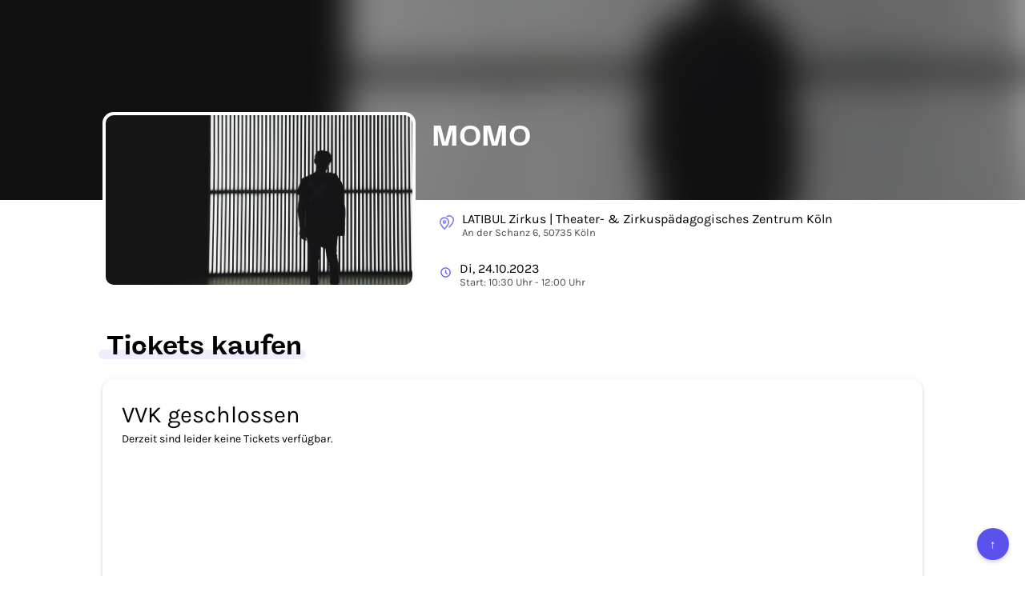

--- FILE ---
content_type: text/html; charset=utf-8
request_url: https://t.rausgegangen.de/tickets/momo-kopie-14
body_size: 37759
content:
<!DOCTYPE html>








  <html lang="de">
    <head>
      <meta charset="UTF-8">
      <meta http-equiv="X-UA-Compatible" content="IE=edge">
      <meta name="viewport" content="width=device-width, initial-scale=1">
      <title>MOMO - Tickets kaufen</title>

      

<link rel="icon" type="image/png" href="/static/dorf/favicon/zentrale/32x32.png" sizes="32x32">
<link rel="icon" type="image/png" href="/static/dorf/favicon/zentrale/16x16.png" sizes="16x16">
<link rel="icon" type="image/png" href="/static/dorf/favicon/zentrale/64x64.png" sizes="48x48" >
<link rel="icon" type="image/png" href="/static/dorf/favicon/zentrale/64x64.png" sizes="64x64" >
<link rel="shortcut icon" type="image/png" href="/static/dorf/favicon/zentrale/32x32.png">

    
      
  <meta property="og:type" content="product"/>



      
	
  <meta name="image" content="https://imageflow.rausgegangen.de/url/https%3A//s3.eu-central-1.amazonaws.com/rausgegangen/XFXxFoIvRmWrCWaVVEaz_momo_foto_nicholas-kwok_unsplash.com.png?width=1200&amp;height=900&amp;mode=crop"/>


  <meta property="og:image" content="https://imageflow.rausgegangen.de/url/https%3A//s3.eu-central-1.amazonaws.com/rausgegangen/XFXxFoIvRmWrCWaVVEaz_momo_foto_nicholas-kwok_unsplash.com.png?width=1200&amp;height=900&amp;mode=crop"/>
  
  
    <meta name="twitter:image:src" content="https://imageflow.rausgegangen.de/url/https%3A//s3.eu-central-1.amazonaws.com/rausgegangen/XFXxFoIvRmWrCWaVVEaz_momo_foto_nicholas-kwok_unsplash.com.png?width=1200&amp;height=900&amp;mode=crop">
  


      
      
  <meta name="title" content="MOMO - Tickets kaufen"/>


  <meta property="og:title" content="MOMO - Tickets kaufen"/>
  
    <meta name="twitter:title" content="MOMO - Tickets kaufen">
  
  


      
  <meta name="description" content="MOMO in Köln ► Alle Infos und Tickets auf Rausgegangen Ticketing!"/>


  <meta property="og:description" content="MOMO in Köln ► Alle Infos und Tickets auf Rausgegangen Ticketing!"/>
  
  


      
  <meta property="og:url" content="https://t.rausgegangen.de/tickets/momo-kopie-14"/>



    
      <link rel="stylesheet" href="/static/tickets/css/bootstrap.min.css">
      <link href="/static/tickets/css/open_sans.css" rel="stylesheet">
      
      

      <link rel="canonical" href="https://t.rausgegangen.de/tickets/momo-kopie-14"/>
    
		  <script src="/static/tickets/js/lodash.min.js"></script>
		  <script src="/static/tickets/js/vue.min.js"></script>
		  <script src="/static/tickets/js/es6-promise.auto.min.js"></script>	
		  <script src="/static/tickets/js/unfetch.min.js"></script>
		  
		  <script src="https://js.stripe.com/v3/"></script>
      
	      <script src="https://browser.sentry-cdn.com/4.5.1/bundle.min.js" crossorigin="anonymous"></script>
      
      

      
<style>
  

  @font-face {
    font-family: Freigeist-Bold;
    src: url(/static/utils/fonts/freigeist-bold.ttf);
  }

  @font-face {
    font-family: Freigeist-Medium;
    src: url(/static/utils/fonts/freigeist-medium.ttf);
  }

  @font-face {
    font-family: Freigeist-Black;
    src: url(/static/utils/fonts/freigeist-black.ttf);
  }

  @font-face {
    font-family: Karla;
    src: url("/static/utils/fonts/Karla-VariableFont_wght.ttf")
  }

  @font-face {
    font-family: Karla-Bold;
    src: url("/static/utils/fonts/Karla-Bold.ttf")
  }

  .w-full {
    width: 100%;
  }

  body {
    font-family: Karla;
    color: #000000;
  }

  .aspect-ratio--16-9 {
    overflow: hidden;
    padding-top: 56.25%;
  }

  .info-box {
    padding: 2rem;
    border: 2px solid #5B51EC;
    border-radius: 8px;
    font-size: 16px;
    background-color: #5B51EC33;
    color: #5B51EC;
  }

  .underline {
    text-decoration: underline;
  }

  .btn-primary:focus,
  .btn-secondary:focus {
    outline: 2px solid #4F26F5;
    outline-offset: 2px;
  }

  .btn-primary {
    font-family: Karla-Bold;
    font-weight: bold;
    border-width: 0;
    text-transform:uppercase;
    background-color: #5B51EC !important;
    color: #ffffff !important;
    min-height: 40px;
    display: inline-flex;
    justify-content: center;
    align-items: center;
  }

  .btn-secondary {
    font-family: Karla-Bold;
    font-weight: bold;
    border-width: 0;
    text-transform:uppercase;
    background-color: #E8E8FF;
    color: #4F26F5;
    min-height: 40px;
    display: inline-flex;
    justify-content: center;
    align-items: center;
  }

  .btn.btn-secondary:hover {
    background-color: #D5D4FF;
    color: #4F26F5;
  }


  .description strong {
    font-family: Karla-Bold;
  }

  .description a {
    text-decoration: underline;
  }

  .description {
    font-size:16px;
  }

  .payment {
    font-family: Karla, 'Open Sans', sans-serif !important;
    border-radius: 14px !important;
    border-width: 0px !important;
    box-shadow: 0px 2px 5px 0px rgba(0,0,0,0.08) , 0px 1px 10px 0px rgba(0,0,0,0.06) , 0px 2px 4px -1px rgba(0,0,0,0.14);
  }

  .h2-wrapper {
    position:relative;
    display:inline-block;
    margin-bottom:1.5rem;
    margin-top: 2rem;
    padding-left:0.5rem;
  }

  h2 {
    font: normal normal bold 33px/35px Freigeist-Bold;
    color: #000000;
  }

  .wrapper {
    margin:auto;
    max-width:1064px;
    padding-left:20px;
    padding-right:20px;
  }

  .container-headline-underline {
    border-radius: 4.25rem;
    background-color: #5B51EC;
    height: 1.25rem;
    opacity: 0.1;
    width: calc(100% + 1rem);
    position: absolute;
    left: -0.5rem;
    bottom: 1rem;
    z-index: 1;
  }

  a {
    color: #5B51EC;
  }

  @media (max-width: 921px) {
    .payment {
      border-width: 0px !important;
      box-shadow: none;
    }
  }

  .purchase-detail-page {
    padding-left: 1rem;
    padding-right: 1rem;
  }

  .footer-container {
    width: 100%;
    background-color: #5B51EC;
    padding: 3rem 2rem;
    margin-top: 5rem;
  }

  .footer-main-content {
    display: flex;
    flex-direction: column;
    justify-content: space-between;
    align-items: center;
    color: #ffffff;
  }

  @media (min-width: 768px) {
    .footer-main-content {
      flex-direction: row;
      margin: 0 4rem;
    }
  }

  @media (min-width: 768px) {
    .footer-column-left,
    .footer-column-right {
      width: 29rem;
    }
  }

  .footer-column-left {
    display: flex;
    flex-direction: column;
    align-items: center;
    margin-bottom: 2rem;
  }

  @media (min-width: 768px) {
    .footer-column-left {
      margin-bottom: 0;
      flex-shrink: 0;
    }
  }

  .footer-column-right {
    display: flex;
    flex-direction: column;
    align-items: center;
  }

  .footer-logo {
    margin-bottom: 1.5rem;
  }

  .font-headline {
    font-family: 'Open Sans', sans-serif;
  }

  .font-bold {
    font-weight: 700;
  }

  .text-center {
    text-align: center;
  }

  .mb-4 {
    margin-bottom: 2rem;
  }

  .line-height-normal {
    line-height: 1.6;
  }

  .bottom-section {
    width: 100%;
    display: flex;
    flex-direction: column;
    justify-content: center;
    align-items: center;
    padding-top: 2rem;
  }

  .bottom-content-wrapper {
    display: flex;
    flex-direction: column-reverse;
    justify-content: space-between;
    align-items: center;
    width: 100%;
    border-top: 1px solid #ffffff;
    padding: 2rem 0 0;
    gap: 1.5rem;
  }

  @media (min-width: 768px) {
    .bottom-content-wrapper {
      flex-direction: row;
      gap: 2rem;
      padding: 2rem 5rem 0;
    }
  }

  .bottom-copyright {
    font-size: 1.25rem;
    color: #ffffff;
    margin: 0;
    flex: 1;
  }

  .social-icons {
    display: flex;
    justify-content: center;
    align-items: center;
    color: #ffffff;
    margin: 0;
    gap: 2rem;
  }

  .social-icon-link {
    color: #ffffff;
    text-decoration: none;
    transition: opacity 0.3s ease;
  }

  .social-icon-link:hover {
    opacity: 0.8;
  }

  .footer {
    margin: auto;
    bottom: 0px;
    text-align: center;
    border-top: 1px solid #ddd;
    max-width:900px;
  }

  @media (max-width: 767px) {
    .footer {
      max-width: initial;
    }
  }

  .footer-links {
    padding-top: 2rem;
    padding-bottom: 2rem;
    display: flex;
    justify-items: center;
    align-items: center;
    gap: 2rem;
    margin: 0 auto;
    width: fit-content;
  }

  @media (max-width: 767px) {
    .footer-links {
      flex-wrap: wrap;
      align-items: center;
      justify-content: flex-start;
      gap: 1rem;
      margin: 0 2rem;
      width: 70%;
    }
  }

  .footer-links .text-muted {
    color: #525252;
  }

  .app-store-links {
    display: flex;
    justify-content: flex-start;
    align-items: center;
    gap: 1rem;
    margin-top: 0;
  }

  @media (min-width: 768px) {
    .app-store-links {
      justify-content: flex-end;
    }
  }

  .app-description {
    margin-bottom: 1.5rem;
  }

  .scroll-to-top {
    position: fixed;
    bottom: 20px;
    right: 20px;
    background-color: #5B51EC;
    color: white;
    border: none;
    border-radius: 50%;
    width: 40px;
    height: 40px;
    font-size: 1.5rem;
    display: flex;
    justify-content: center;
    align-items: center;
    cursor: pointer;
    box-shadow: 0 2px 5px rgba(0,0,0,0.2);
  }

  .footer-headline {
    width: auto;
    font-size: 1.25rem;
  }

  .footer-logo-headline {
    font-size: 20px;
  }

  .footer-description {
    color: #ddd4c6;
    font-size: 1.3rem;
    line-height: 1.4;
    width: 82%;
  }

  .app-description-box {
    color: #ffffff;
    margin-top: 0;
    text-align: center;
    width: 82%;
  }

  .text-left {
    text-align: left;
  }

  .text-center {
    text-align: center;
  }

  .footer-links .text-muted {
    color: #525252 !important;
  }

  
</style>



      


    </head>
    <body>
    <div style="min-height:calc(100vh - 60px);">

      





<style>
 .detail-title {
   font: normal normal normal 16px/19px Karla, Helvetica Neue, Helvetica;
   letter-spacing: 0px;
   color: #000000;
 }

 .detail-subtitle {
   font: normal normal normal 13px/15px Karla, Helvetica Neue, Helvetica;
   letter-spacing: 0px;
   color: #000000;
   opacity: 0.7;
 }

 .line-clamp {
   display: -webkit-box;
   -webkit-line-clamp: 2;
   -webkit-box-orient: vertical;
 }

 .detail-container {
   padding-left: 2rem;
   flex: 1;
 }

 .title-container {
   margin-top:-120px;
   margin-bottom:20px;
 }

 @media (min-width: 922px) {
   .title-container {
     height:100px;
     overflow:hidden;
   }

   .title {
     display: -webkit-box;
     -webkit-line-clamp: 2;
     -webkit-box-orient: vertical;
   }
 }

 .title {
   font-family: Freigeist-Bold, Helvetica Neue, Helvetica;
   color: #ffffff;
   color:white;
   font-weight:bold;
 }



 .info-container {
   display:flex;
   align-items:center;
   padding: 14px 10px;
 }

 .event-image {
   display:block;
   margin-top:-110px;
   width:391px;
   height:220px;
   border:4px solid white;
   border-radius: 14px;
   overflow:hidden;
 }

 .info-icon {
   padding-right:10px;
   color:#5B51EC;
 }

 .header-wrapper {
   display:flex;
 }

 .blurred-header {
   height:250px;
   background-position:center center;
   background-repeat:no-repeat;
   background-size:cover;
 }

 @media (max-width: 921px) {
   .header-wrapper {
     display:block;
     max-width: 80vh;
   }

   .detail-container {
     padding-left: 0rem;
   }

   .event-image {
     margin:auto;
     margin-top: -120px;
   }

   .blurred-header {
     height: 180px;
   }

   .title-container {
     margin-top:0px;
     margin-bottom: 0px;
     height:auto;
   }
   
   .title {
     color: #000000;
     font-size:30px;
   }
 }

 @media (max-width: 440px) {
   .event-image {
     margin: auto;
     width:80vw;
     height: 45vw;
     margin-top: -22vw;
   }
 }
</style>

  <div class="blurred-header"
       
       style="background-image: linear-gradient( rgba(0, 0, 0, 0.23), rgba(0, 0, 0, 0.23) ), url('https://imageflow.rausgegangen.de/blur/url/https%3A//s3.eu-central-1.amazonaws.com/rausgegangen/XFXxFoIvRmWrCWaVVEaz_momo_foto_nicholas-kwok_unsplash.com.png?mode=crop&amp;blur=20');"
       
  >
</div>
<div class="wrapper header-wrapper">
  
    <div class="event-image" style="background-size:cover;background-position:center center;background-image:url('https://imageflow.rausgegangen.de/url/https%3A//s3.eu-central-1.amazonaws.com/rausgegangen/XFXxFoIvRmWrCWaVVEaz_momo_foto_nicholas-kwok_unsplash.com.png?width=800&amp;height=600&amp;mode=crop')"></div>
  

  <div class="detail-container">
    <div class="title-container">
      <h1 class="title" tabindex="0">MOMO</h1>
    </div>
    
    
    <div class="info-container">
      <div class="info-icon">
        <svg xmlns="http://www.w3.org/2000/svg" width="18" height="23.375" viewBox="0 0 24 23.375">
          <g id="Group_26" data-name="Group 26" transform="translate(-24 -308)" opacity="0.8">
            <path id="Path_47" data-name="Path 47" d="M39,319c0,4.32-7,11.375-7,11.375S25,323.32,25,319a7,7,0,0,1,14,0Z" fill="none" stroke="currentColor" stroke-linecap="round" stroke-linejoin="round" stroke-miterlimit="10" stroke-width="2"/>
            <path id="Path_48" data-name="Path 48" d="M36.378,310A7.2,7.2,0,0,1,40,309a6.936,6.936,0,0,1,7,7c0,4.32-7,11.375-7,11.375" fill="none" stroke="currentColor" stroke-linecap="round" stroke-linejoin="round" stroke-miterlimit="10" stroke-width="2"/>
            <path id="Path_49" data-name="Path 49" d="M32,321a2,2,0,1,0-2-2A2,2,0,0,0,32,321Z" fill="none" stroke="currentColor" stroke-linecap="round" stroke-linejoin="round" stroke-miterlimit="10" stroke-width="2"/>
          </g>
        </svg>
      </div>
      <div tabindex="0">
        <div class="detail-title">
          LATIBUL Zirkus | Theater- &amp; Zirkuspädagogisches Zentrum Köln
        </div>
        <div class="detail-subtitle">
          An der Schanz 6, 50735 Köln
        </div>
      </div>
    </div>
    
    
    
    <div class="info-container">
      <div class="info-icon">
        <svg xmlns="http://www.w3.org/2000/svg" width="15" fill="none" viewBox="0 0 24 24" stroke="currentColor" stroke-width="2">
          <path stroke-linecap="round" stroke-linejoin="round" d="M12 8v4l3 3m6-3a9 9 0 11-18 0 9 9 0 0118 0z" />
        </svg>
      </div>
      <div tabindex="0">
        <div class="detail-title">
          Di, 24.10.2023
        </div>
        <div class="detail-subtitle">
          Start: 10:30 Uhr
          
            - 12:00 Uhr
          

        </div>
      </div>
    </div>
    
  </div>
</div>



      <div class="wrapper">
        <div class="h2-wrapper">
          
            <h2>Tickets kaufen</h2>
          
          <div class="container-headline-underline"></div>
        </div>
        <div id="purchase-widget" class="layout-fullwidth">
          
		        




<style>
 .truncate {
   white-space: nowrap;
   overflow: hidden;
   text-overflow: ellipsis;
 }
 
 /* Simple Dropdown */
 .simple-dropdown {
   position: relative;
   display: block;
   margin: auto;
 }

 .simple-dropdown .simple-dropdown-input {
   background: #fff;
   cursor: pointer;
   border-radius: 3px;
   display: block;
   padding: 6px;
   min-width: 250px;
   max-width: 250px;
 }

 .simple-dropdown .simple-dropdown-input:hover {
   background: #f8f8fa;
 }

 .simple-dropdown .simple-dropdown-content {
   position: absolute;
   background-color: #fff;
   min-width: 248px;
   max-width: 248px;
   max-height: 248px;
   border: 1px solid #ddd;
   box-shadow: 0px -8px 34px 0px rgba(0,0,0,0.05);
   overflow: auto;
   z-index: 1;
 }
 
 .simple-dropdown-item {
     line-height: 1em;
     padding: 8px;
     text-decoration: none;
     display: block;
   cursor: pointer;
 }
 
 .simple-dropdown-item:hover {
   background-color: #f5a623;
   color: white;
   /* background-color: #e7ecf5;*/
 }

 .simple-dropdown .dropdown:hover .simple-dropdown-content {
   display: block;
 }

 /* Simple Dropdown End */
 
 .payment {
   font-family: 'Open Sans', sans-serif;
   float: right;
   width: 234px;
   border-color: #a1a7ac;
   border-width: 1px;
   border-style: solid;
   border-radius: 4px;
   overflow: hidden;
   background-color: white;
 }

 .custom-ticketing-questions {
   background-color: white;
 }

 .checkbox {
   text-align: left;
 }

 .hidden {
   visibility: hidden;
 }

 

 .delivery-method {
   font-weight: bold;
   color: inherit;
   text-decoration: none;
 }

 .cart-container {
   padding-top: 20px;
   padding-bottom: 10px;
   padding-right: 20px;
   padding-left: 20px;
 }

 .shopping-cart-item {
   padding-bottom:10px;
 }


 #ticket-purchase-step1.multi-contingents.ng-hide {
   /* http://easings.net/de#easeOutExpo */
   transition: all 600ms cubic-bezier(0.19, 1, 0.22, 1);
   margin-top: -406px;
 }

 #ticket-purchase-step1.single-contingent.ng-hide {
   /* http://easings.net/de#easeOutExpo */
   transition: all 600ms cubic-bezier(0.19, 1, 0.22, 1);
   margin-top: -382px;
 }

 #ticket-purchase-step2.ng-hide {
   /* http://easings.net/de#easeOutExpo */
   transition: all 600ms cubic-bezier(0.19, 1, 0.22, 1);
   margin-top: 382px;
 }

 .frame {
   height: 100%;
 }

 .btn-primary {
   width: 100%;
   height: 46px;
   background-color: #f5a623;
   border-width: 0;
   border-radius: 6px;
   font-size: 12px;
   font-weight: bold;
   color: white;
   outline: 0;
   padding-top: 14px;
   margin-left: 0;
   margin-right: 0;
 }

 button.btn-primary {
   padding-top: 7px;
 }

 .btn-secondary {
   width: 100%;
   height: 46px;
   background-color: transparent;
   border-width: 1px;
   border-color: #f5a623;
   border-radius: 6px;
   font-size: 12px;
   font-weight: bold;
   color: #f5a623;
   outline: 0;
   margin-left: 0;
   margin-right: 0;
 }

 button.btn-secondary {
   padding-top: 7px;
 }

 .btn.btn-secondary:hover {
 background-color: #f5a623;
    color: white;
 }
 

 .btn-primary[disabled="disabled"] {
   cursor: wait;
 }

 .legal {
   font-size: 9px;
   max-width: 300px;
   margin-left: auto;
   margin-right: auto;
 }

 @media (max-width: 767px) {
   .legal {
     font-size: 9px;
   }
 }

 .contingent-disabled {
   opacity: 0.5;
 }

 /* Avoid macOS hiding the scroll bar */
 /* .always-show-scrollbar::-webkit-scrollbar {
		-webkit-appearance: none;
		}*/
 
 .always-show-scrollbar::-webkit-scrollbar:vertical {
   width: 8px;
 }

 .always-show-scrollbar::-webkit-scrollbar:horizontal {
   height: 11px;
 }

 .always-show-scrollbar::-webkit-scrollbar-thumb {
   border-radius: 8px;
   border: 2px solid white; /* should match background, can't be transparent */
   background-color: rgba(0, 0, 0, .5);
 }

 .always-show-scrollbar::-webkit-scrollbar-track {
   background-color: #fff;
   border-radius: 8px;
 }

 .purchase-overview {
   padding-top: 24px;
   font-size: 14px;
   font-weight: 300;
 }

 @media (max-width: 767px) {
   .purchase-overview {
     font-size: 10px;
   }
 }

 .contingents {
   margin-top: 24px;
   overflow-y: scroll;
   overflow-x: hidden;
   max-height: 235px
 }

 .contingents label {
   padding-top: 24px;
   padding-bottom: 12px;
   padding-left: 20px;
   padding-right: 20px;
   border-bottom: 1px solid rgba(161, 167, 172, 0.33);
   font-weight: normal;
 }

 .contingents .subscription {
   padding-left: 0px;
   cursor:pointer;
 }

 .contingents .description {
   padding-top:8px;
   font-size:12px;
   max-width: 80%;
 }

 .contingents label.subscription .description {
   margin-left: 55px;
 }

 .contingents-seats-enabled {
   position:relative;
   margin-top:0;
   padding-top:24px;
   min-height:384px;
 }

 .contingents label:first-child {
   padding-top: 0;
 }

 .layout-fullwidth .payment {
   float: none;
   width: 100%;
 }

 .layout-fullwidth .contingents {
   max-height: 100%
 }

 .layout-fullwidth .payment {
 }

 .layout-fullwidth .continue-button {
   margin-left: 0;
   margin-right: 0;
 }

 .continue-button-container div {
   text-align: center;
 }

 .continue-button-container {
   text-align: center;
   color: #f5a623;
   font-size: 12px;
   padding-top: 10px;
   padding-bottom: 32px;
   padding-right: 20px;
   padding-left: 20px;
 }

 .continue-button-container > div {
   margin-left: auto;
   max-width: 300px;
 }

 .continue-button-container-seats-enabled {
   padding-bottom: 6px;
 }

 .continue-button.btn-secondary {
   padding-top: 14px;
 }

 #ticket-purchase-step2 {
 }

 .layout-fullwidth #ticket-purchase-step2 {
   text-align: center;
 }

 .faq-link {
   margin-left: 0;
   margin-right: 0;
 }

 .single-contingent {
   padding-right: 20px;
   padding-left: 20px;
   width: 232px;
   margin-left: auto;
   margin-right: auto;
 }

 .single-contingent .continue-button-container {
   padding-left: 0;
   padding-right: 0;
 }

 select {
   font-weight: 400;
   padding-right: 0 !important;
 }

 /* http://stackoverflow.com/a/25923916 */
 select::-ms-expand {
   width: 12px;
   border: none;
   background: #fff;
 }

 /* http://stackoverflow.com/a/14205976 */
 input:-webkit-autofill,
 input:-webkit-autofill:hover,
 input:-webkit-autofill:focus,
 input:-webkit-autofill:active {
   -webkit-box-shadow: 0 0 0 1000px #fff inset !important;
   box-shadow: 0 0 0 1000px #fff inset !important;
 }

 input.locked {
   background-color: #fff !important;;
   box-shadow: unset;
 }

 .step2-input {
   transition: all 200ms ease-out, padding-left 200ms ease-out;
   margin-left: auto;
   margin-right: auto;
 }

 .step2-input {
   min-width: 175px;
   width: 80%;
   max-width:240px;
   height: 32px;
   padding-left: 12px;
   margin-top: 9px;
   font-size: 13px;
   color: black;
   font-weight: 300;
 }

 /* Override step inputs for spaced fields */

 .min-width-0 {
   padding-left: 5px;
   padding-right: 5px;
 }

 .min-width-0 .step2-input {
   min-width: 0px;
   width: 100%;
   max-width: 100%;
   margin-left: 0px;
   margin-right: 0px;
 }

 .locked {
   border-color: #ffffff;
   margin-top: 0;
   padding-left: 0;
 }

 .payment-method {
   display: block;
   padding-top: 12px;
   padding-bottom: 12px;
   padding-left: 20px;
   padding-right: 20px;
   border-top: 1px solid rgba(161, 167, 172, 0.33);
   font-size: 14px;
   color: #333;
 }

 .payment-methods, .newsletter {
   height: 100%;
   box-shadow: 0px 0px 12px 2px rgba(161, 167, 172, 0.3);
   margin-top: 0px;
   transition: margin-top 600ms cubic-bezier(0.19, 1.2, 0.22, 1);
   transition: opacity 600ms cubic-bezier(0.19, 1.2, 0.22, 1);
 }

 .payment-methods-hidden, .newsletter-hidden {
   margin-top: 20px;
   opacity: 0;
   height: 0;
   overflow: hidden;
 }

 .step2-footer {
   transition: all 100ms cubic-bezier(0.19, 1, 0.22, 1);
 }

 .step2-footer.ng-hide {
   opacity: 0;
 }

 .newsletter {
	 max-width: 380px;
	 margin: auto;
   padding-top: 12px;
   padding-bottom: 12px;
   padding-left: 20px;
   padding-right: 20px;
   border-top: 1px solid rgba(161, 167, 172, 0.33);
   font-size: 14px;
   color: #333;
 }
</style>
<style>
 /* http://codepen.io/drewbkoch/pen/ogyXEK */

 .checkmark-circle {
   width: 46px;
   height: 46px;
   position: relative;
   display: inline-block;
   vertical-align: top;
 }
 .checkmark-circle .background {
   width: 46px;
   height: 46px;
   border-radius: 50%;
   background: #2EB150;
   position: absolute;
 }
 .checkmark-circle .checkmark {
   border-radius: 5px;
 }
 .checkmark-circle .checkmark.draw:after {
   -webkit-animation-delay: 100ms;
   -moz-animation-delay: 100ms;
   animation-delay: 100ms;
   -webkit-animation-duration: 1s;
   -moz-animation-duration: 1s;
   animation-duration: 1s;
   -webkit-animation-timing-function: ease;
   -moz-animation-timing-function: ease;
   animation-timing-function: ease;
   -webkit-animation-name: checkmark;
   -moz-animation-name: checkmark;
   animation-name: checkmark;
   -webkit-transform: scaleX(-1) rotate(135deg);
   -moz-transform: scaleX(-1) rotate(135deg);
   -ms-transform: scaleX(-1) rotate(135deg);
   -o-transform: scaleX(-1) rotate(135deg);
   transform: scaleX(-1) rotate(135deg);
   -webkit-animation-fill-mode: forwards;
   -moz-animation-fill-mode: forwards;
   animation-fill-mode: forwards;
 }
 .checkmark-circle .checkmark:after {
   opacity: 1;
   height: 23px;
   width: 11.5px;
   -webkit-transform-origin: left top;
   -moz-transform-origin: left top;
   -ms-transform-origin: left top;
   -o-transform-origin: left top;
   transform-origin: left top;
   border-right: 4.6px solid white;
   border-top: 4.6px solid white;
   border-radius: 2.5px !important;
   content: '';
   left: 9.66667px;
   top: 25px;
   position: absolute;
 }

 @-webkit-keyframes checkmark {
   0% {
     height: 0;
     width: 0;
     opacity: 1;
   }
   20% {
     height: 0;
     width: 11.5px;
     opacity: 1;
   }
   40% {
     height: 23px;
     width: 11.5px;
     opacity: 1;
   }
   100% {
     height: 23px;
     width: 11.5px;
     opacity: 1;
   }
 }
 @-moz-keyframes checkmark {
   0% {
     height: 0;
     width: 0;
     opacity: 1;
   }
   20% {
     height: 0;
     width: 11.5px;
     opacity: 1;
   }
   40% {
     height: 23px;
     width: 11.5px;
     opacity: 1;
   }
   100% {
     height: 23px;
     width: 11.5px;
     opacity: 1;
   }
 }
 @keyframes checkmark {
   0% {
     height: 0;
     width: 0;
     opacity: 1;
   }
   20% {
     height: 0;
     width: 11.5px;
     opacity: 1;
   }
   40% {
     height: 23px;
     width: 11.5px;
     opacity: 1;
   }
   100% {
     height: 23px;
     width: 11.5px;
     opacity: 1;
   }
 }

 

 .loading-spinner-dark {
   display: none;
 }

 
 

 
 

 .custom-ticketing-questions {
   background-color: #ffffff;
 }

 .btn-primary {
	 background-color: #5B51EC !important;
	 color: #ffffff !important;
 }

 .btn-secondary {
      border-color: #5B51EC !important;
      background-color: transparent !important;
      color: #5B51EC !important;
 }

 .btn.btn-secondary:hover {
      border-color: #5B51EC !important;
      background-color: #5B51EC !important;
      color: #ffffff !important;
 }

 .payment-method {
   color: #000000;
 }

 .newsletter {
   color: #000000;
 }

 .bg-faint {
   opacity: 0.7;
 }

 input {
   accent-color: #5B51EC !important;
 }

 .primary-color {
   color: #5B51EC !important;
 }

 
 .simple-dropdown-item:hover {
   background-color: #5B51EC;
   color: #ffffff;
 }

 .btn:hover {
	 opacity: 0.75;
 }
 .text-muted, a, a:hover {
	 color: #000000;
 }
 input {
	 outline-color: #5B51EC !important
 }

 .contingents label {
	 color: #000000;
 }

 .contingents .contingent-donation {
	 opacity: 0.8;
 }


 .contingents .contingent-price {
	 opacity: 0.8;
 }

 .contingent-name {
   font-size: 18px;
 }

 .payment {
	 background-color: #ffffff;
 }

 



.contingent-content {
  max-width: 100%;
  width: 100%;
}

@media (min-width: 1024px) {
  .contingent-content {
    max-width: 67%;
  }
}

.flex {
  display: flex;
}

.flex-row {
  flex-direction: row;
}

.justify-between {
  justify-content: space-between;
}

.items-start {
  align-items: flex-start;
}

.gap-4 {
  gap: 16px;
}

.gap-6 {
  gap: 24px;
}

.mb-3 {
  margin-bottom: 12px;
}

.live-music-fund {
  display: block;
}

.live-music-fund .logo {
  padding-top: 6px;
  max-width: 100px;
  flex-shrink: 0;
}

.live-music-fund .description {
  flex: 1;
  padding-top: 0px;
  max-width: initial;
}

.live-music-fund .description p {
  font-size: 14px;
}

.live-music-fund .description a {
  color: #5B51EC !important;
  text-decoration: underline;
}

.live-music-fund .description a:hover {
  text-decoration: none;
}


None


 
</style>


<div class="layout-" id="tickets-app">
  <div class="payment"
       style="min-height:384px;" :style="{ 'min-height': (config.seller == 'rausgegangen' ? (showDiscountCode ? '408px' : '384px') : '178px') }">
    <div class="frame multi-contingents" id="ticket-purchase-step1" style="position:relative;" v-show="!(step != 1 || soldOut)" ng-init="$ctrl.initShadowEffectForMultiContingents()">
      
	    <div class="always-show-scrollbar contingents" :class="{'contingents-seats-enabled': displaySeatingChart || displayReservationSelection}">
        
              <div v-if="displayReservationSelection" style="background-color: white;z-index:101;position:absolute;top:0;right:0;left:0;bottom:0;">
          <div class="continue-button-container" style="padding-top: 3rem;max-width:500px;margin:auto;" >
            <button class="btn btn-primary" @click.prevent="selectPurchaseMode()">
              <span v-if="reservationId && !config.is_static_reservation">
                
                  Tickets bezahlen
                
              </span>
              <span v-else>Tickets kaufen</span>
            </button>
            <button v-if="!config.is_static_reservation" class="btn btn-primary" style="margin-top: 1rem;" @click.prevent="selectReservationMode()">
              <span v-if="reservationId">Ticketanzahl ändern</span>
              <span v-else>Tickets reservieren</span>
            </button>
	    
              <button v-if="reservationId && !config.is_static_reservatio" :disabled="!config.reservation_can_be_canceled_by_buyer" class="btn btn-primary" style="margin-top: 1rem;" @click.prevent="selectChangeReservationEventMode()">
              <span>Reservierung umbuchen</span>
            </button>
	    
            <button v-if="reservationId" :disabled="!config.reservation_can_be_canceled_by_buyer" class="btn btn-primary" style="margin-top: 1rem;" @click.prevent="selectCancelReservationMode()">
              <span>Reservierung stornieren</span>
            </button>
	    <p style="color:black;margin-top:1rem;" v-if="reservationId">Bitte beachten Sie, dass sich die Verfügbarkeit einzelner Funktionen nach den Reservierungenbedingungen richtet</p>
          </div>
		    </div>
        <div v-if="displayConversionInfo" style="background-color: white;z-index:101;position:absolute;top:0;right:0;left:0;bottom:0;">
          <div style="padding-top: 3rem;max-width:500px;margin:auto;padding:10px;" >
            <p>
              
                Hier können Sie Ihre gekauften Tickets für   auf die Veranstaltung MOMO umbuchen. Dabei entsteht eine Gebühr von  €  pro Ticket. Sie müssen dabei nur die Differenz zu den von Ihenen ursprünglich gekauften Tickets inklusive der Umbuchungsgebühr zahlen.
              
            </p>
            <button class="btn btn-primary" style="margin-top: 1rem;" @click.prevent="selectConvertPurchaseMode()">
              <span>Weiter</span>
            </button>
          </div>
		    </div>
        <div v-if="mode == 'cancel-reservation'" style="background-color: white;z-index:101;position:absolute;top:0;right:0;left:0;bottom:0;">
          <div style="padding-top: 3rem;max-width:500px;margin:auto;padding:10px;" >
            <p>
              
              Sie sind dabei eine Reservierung für MOMO zu stornieren. Bitte bestätigen Sie die Stornierung.
              
            </p>
            <button class="btn btn-primary" style="background-color:#bbb !important;" @click.prevent="back()">
              <span>Abbrechen</span>
            </button>
            <button class="btn btn-primary" style="margin-top: 1rem;" @click.prevent="cancelReservation()">
              <span>Reservierung jetzt stornieren</span>
            </button>
          </div>
		    </div>
        <div v-if="mode == 'change-reservation-event'" style="background-color: white;z-index:101;position:absolute;top:0;right:0;left:0;bottom:0;">
          <div style="padding-top: 3rem;max-width:500px;margin:auto;padding:10px;">
            <p>
              
                Sie sind dabei ihre Reservierung für MOMO zu ändern. Bitte wählen Sie eine neue Veranstaltung um die Reservierung auf diese umzubuchen.
              
            </p>
            <select class="form-control"
                    name="change_reservation_ticketing"
                    style="min-width: 50px; height: 39px;"
                    v-model="convert_to">
              <option v-for="event in " :value="null">Veranstaltung wählen</option>
              
            </select>
            <button class="btn btn-primary" style="margin-top: 1rem; background-color:#bbb !important;;" @click.prevent="back()">
              <span>Abbrechen</span>
            </button>
            <button class="btn btn-primary" style="margin-top: 1rem;" :disabled="!convert_to" @click.prevent="changeReservationEvent()">
              <span>Auf Veranstaltung umbuchen</span>
            </button>
          </div>
		    </div>
		    <div v-if="displaySeatingChart" style="background-color: white;z-index:100;position:absolute;top:0;right:0;left:0;bottom:0;">
		      <h4 v-if="!config.is_static_reservation" style="text-align: center; font-family: 'Open Sans', sans-serif;">Sitzplätze auswählen</h4>
		      <div id="chart" style="height: 300px; width: 100%;"></div>
		    </div>
		    
          
          
          
        
			</div>

			<div class="continue-button-container" :class="{'continue-button-container-seats-enabled': displaySeatingChart}">
			  <div v-if="minTotalTicketCountError" style="color:red;margin-bottom:0.7em;">Die Anzahl an gewählten Tickets unterschreitet die zuvor reservierte Ticketanzahl: [[min_total_ticket_count]].</div>
			  <div>
	  <button v-if="!displayReservationSelection && !displayConversionInfo" class="btn btn-primary continue-button" :disabled="submitButton.disabled" @click="purchase()">
	    
	    

            [[submitButton.label]]
					</button>
					<div style="margin-top: 12px;display:none;" v-if="recentPurchase">
            <button href="#" @click.prevent="openRecentPurchase()">
							<i class="glyphicon glyphicon-arrow-right"></i> [[recentPurchase.count]]x Tickets
							[[recentPurchase.buyerName]]
            </button>
					</div>

					
					  <div v-if="!recentPurchase" style="font-size: 10px; text-align: center; margin-top: 8px">
              <a href="https://zentrale.events/?mtm_campaign=ticket_widget&mtm_kwd=t.rausgegangen" class="text-muted" style="margin: auto;" target="_blank">
							  <img src="/static/tickets/images/rausgegangen_logo_simple_small.png" alt="Rausgegangen Ticketing Logo" style="opacity: 0.5;width: 32px; height: 32px; margin-right: 4px"/>
							  <span style="vertical-align: middle">Rausgegangen Ticketing</span>
              </a>
					  </div>
					
        </div>
			</div>
    </div> <!-- End Step 1 -->

		<!-- Step 1.5 - Shopping Cart -->
		 <!-- End Step 1.5 - Shopping Cart -->

		<!-- Step >= 2 -->
    <form class="frame" id="ticket-purchase-step2" style="display:none;" v-show="(step >= 2) && !soldOut && !loading" @submit.prevent="pay()" method="post" target="_parent">
			<div style="padding-left: 20px; padding-right: 20px; max-width: 500px; margin-left: auto; margin-right: auto; transition: opacity 600ms cubic-bezier(0.19, 1, 0.22, 1);" :style="{ height: !disableFields ? '100%' : '158px', opacity: !disableFields ? 1 : 0.7, overflow: 'hidden' }">

        <div v-show="displayPrice" style="max-width: 220px; margin-left: auto; margin-right: auto" class="text-left">
					<div class="purchase-overview">
						<div v-for="(purchase, index) in purchases">
							[[purchase|printTickets]] x
							
							  [[purchase.contingent.price|toMoney]]
							
              
							<a v-if="index == 0" class="pull-right" style="display:block;float:right;font-size:14px;" href="#" @click.prevent="back()">zurück</a>
						</div>
						
            <div v-if="convertFromPurchase">
              [[convertFromPurchase.conversion_fee|toMoney]] Umbuchungsgebühren
            </div>
					</div>
					<div style="font-size: 29px">
            <span>[[totalPriceIncludingDiscount|toMoney]]</span>

            <span class="text-right text-muted" v-if="((convertFromPurchase && convertFromPurchase.amount) || !_.isEmpty(applicableDiscountCodes)) && totalPriceIncludingDiscount != totalPrice" style="text-decoration: line-through; font-size: 14px">
							[[totalPrice|toMoney]]
            </span>
            <div v-for="discountCode in applicableDiscountCodesWithAppliedCount" class="purchase-overview" style="padding-top:0px;font-size: 10px;">
              [[discountCode|discountCodeHumanized]]
            </div>
            <div v-if="convertFromPurchase && convertFromPurchase.amount" style="padding-top:0px;font-size: 10px;">
              - [[convertFromPurchase.amount|toMoney]] Guthaben ursprünglicher Kauf
            </div>
					</div>
        </div>
				<div v-show="!displayPrice" style="max-width: 176px; margin-left: auto; margin-right: auto" class="text-left">
					<div class="purchase-overview">
						<a class="pull-right" style="display:block;float:right;font-size:14px;" href="#" @click.prevent="back()">zurück</a>
					</div>
				</div>

        <div v-if="activeContingent && this.step === 4" style="width:105%;max-height: 450px; overflow-y: scroll; overflow-x: hidden; border-bottom: 1px solid #cccccc" class="grid">
					<h4>Fragen für "[[activeContingent.name]]"</h4>
					<span style="font-size:10px;font-weight:400;">Ticket [[_.size(activeContingent.custom_answers) + 1]] Von [[activeContingent.ticket_count]]</span>
					<div style="margin-bottom:15px;width:100%;height:10px;background-color:white;border:1px solid rgb(204,204,204);border-radius:3px;"><div class="custom-answers-progress-bar" style="background-color:orange;height:100%;" :style="{width: customAnswersProgressInPercent}"></div></div>
					<div v-for="custom_field in activeContingent.custom_fields">
            <div class="form-group">
	      <label v-if="custom_field.label" :for="'custom-field-' + custom_field.id" style="word-break: break-word">[[custom_field.label]] <span v-if="!custom_field.is_required"><span style="font-size:10px;font-weight:400;">(optional)</span></span></label>
							<input
                  v-if="custom_field.type == 'text'"
                  :id="'custom-field-' + custom_field.id"
                  type="text"
                  class="form-control step2-input"
		  :placeholder="custom_field.question + (custom_field.is_required ? '' : ' (optional)')"
                  v-model="custom_field.answer"
                  style="margin-top:0px;">
              <textarea
                  v-if="custom_field.type == 'text_area'"

                  :id="'custom-field-' + custom_field.id"
                  type="text"
                  class="form-control step2-input"
                  :placeholder="custom_field.question + (custom_field.is_required ? '' : ' (optional)')"
                  v-model="custom_field.answer"
                  style="margin-top:0px;"></textarea>
							<div class="checkbox" v-if="custom_field.type == 'info'">
								<label class="form-check-label">
                  <span v-html="custom_field.question"></span></label>
							</div>
							<div class="checkbox" v-if="custom_field.type == 'checkbox'">
								<label class="form-check-label" :for="custom_field.id">
									<input
                      type="checkbox"
                      :name="custom_field.id"
                      :id="custom_field.id"
                      v-model="custom_field.answer"
                      :required="custom_field.is_required"
                      class="form-check-input"/>
									<span v-html="custom_field.question"></span>
									<span v-if="!custom_field.label" style="font-size:10px;font-weight:400;">(optional)</span></label>
							</div>
							
							<select v-if="custom_field.type == 'select'" class="form-control" v-model="custom_field.answer">
                <option value="__default" disabled>Bitte wählen</option>
                <option v-for="possible_answer in custom_field.possible_answers" ng-value="possible_answer">[[possible_answer]]</option>
							</select>
            </div>
					</div>
        </div>
        <div v-else class="row">
					<div v-for="field in customFieldsPerPurchaseWithDefaults" :class="field.spacing|spacingClass">
            <label v-if="field.label" style="margin-top:9px;margin-bottm:0px;">[[field.label == '__EMPTY__' ? '&nbsp;' : field.label]]</label>
						<input
                v-if="field.type == 'text' || field.type == 'email'"
                :type="field.type"
                :name="field.id"
                :placeholder="field.question + (field.is_required ? '' : ' (optional)')"
                v-model="field.answer"
                :required="field.is_required"
                :disabled="disableFields"
                :class="{ locked: disableFields }"
                :style="{ display: step == 3 ? 'none' : 'block' , 'margin-top': field.label ? '0px' : '9px' }"
                class="form-control step2-input"

                :autocomplete="field.autocomplete || field.id"
            />
            <textarea
                v-if="field.type == 'text_area'"
                :placeholder="field.question + (field.is_required ? '' : ' (optional)')"
                :id="'custom-field-' + field.id"
                type="text"
                class="form-control step2-input"
                :placeholder="field.question + (field.is_required ? '' : ' (optional)')"
                v-model="field.answer"></textarea>
						<div class="checkbox" v-if="field.type == 'info'">
							<label class="form-check-label">
                <span v-html="field.question"></span></label>
						</div>
						<div class="checkbox" v-if="field.type == 'checkbox'">
							<label class="form-check-label" :for="field.id">
								<input
                    type="checkbox"
                    :name="field.id"
                    :id="field.id"
                    v-model="field.answer"
                    :required="field.is_required"
                    class="form-check-input"/>
								<span v-html="field.question"></span></label>
						</div>
						<div v-if="field.type == 'select'">
							<select class="form-control step2-input" v-model="field.answer">
								<option value="__default" :disabled="field.is_required">[[field.question + (field.is_required ? '' : ' (optional)')]]</option>
								<option v-for="possible_answer in field.possible_answers">[[possible_answer]]</option>
							</select>
						</div>
            <div v-if="field.type == 'search_select'" style="position:relative;">
              <label v-if="field.empty_label_as_separate_checkbox" class="form-check-label" :for="field.id">
							<input
                  type="checkbox"
                  :name="field.name + '-empty_label'"
                  :id="field.id"
                  v-model="field.empty_checked"
                  class="form-check-input"
              />
              <span >[[field.empty_label]]</span></label>
              <div v-if="!field.empty_checked">
                <Dropdown
                    :ref="field.id + '__ref'"
                    :options="field.choices"
                    :disabled="false"
                    :name="field.id"
                    v-on:selected="function(val) {field.answer = val.id;}"
                    :maxItem="10"
                    :placeholder="[[field.question + (field.is_required ? '' : ' (optional)')]]">
                </Dropdown>
                <a href="#" style="cursor:pointer;" @click.prevent="field.show_user_submissions = true" v-if="field.allow_user_submissions">
                  <span v-if="field.user_submission.name && field.answer === 'user_submission'">
                    bearbeiten
                  </span>
                  <span v-else="">
                    [[field.label]] vorschlagen
                  </span>
                </a>
                <div v-if="field.show_user_submissions" style="position:absolute;border:1px solid black;border-radius:5px;padding:5px;background-color:white;z-index:10;">
                  <table>
                    <td>
                      <tr>
                        <td style="padding:8px;">Name:</td>
                        <td>
                          <input type="text" :name="field.name + '__name'" v-model="field.user_submission.name"/>
                        </td>
                      </tr>
                      <template v-for="taxonomy_row in field.editable_by_client">
                        <tr v-for="taxonomy_field in taxonomy_row.properties">
                          <td style="padding:8px;">[[taxonomy_field]]</td>
                          <td>
                            <input type="text" :name="field.name + '__' + taxonomy_field" v-model="field.user_submission[taxonomy_field]"/>
                          </td>
                        </tr>
                      </template>
                    </td>
                  </table>
                  <div style="display:flex;flex-direction:row;">
                    <button class="btn" style="flex:1;"@click.prevent="addUserSubmissionToTaxonomyField(field)">Abbrechen</button>
                    <button class="btn btn-primary" style="flex:1;" :disabled="!field.user_submission.name" @click.prevent="addUserSubmissionToTaxonomyField(field)">Hinzufügen</button>
                  </div>
                </div>
              </div>
						</div>

					</div>

					
        </div>

        <div v-show="step != 3" class="step2-footer">
	  <div v-if="displayDiscountCodeField && showDiscountCode" style="font-size: 13px; font-weight: 300;">
	    <div style="width:100%;max-width:240px;margin:auto;text-align:left;">
	      <label style="margin-top:9px;margin-bottom:0px;">
		Code eingeben
	      </label>
	    </div>

					  <input class="form-control step2-input" type="text" name="discountCode" style="width: 100%; height: 32px; padding-left: 12px; margin-top:0px;" placeholder="Code" v-model="discountCode"/>
					  <div v-if="discountCodeErrorMessage" style="color: red;">
					    [[discountCodeErrorMessage]]
					  </div>

					</div>

					<div v-if="displayDiscountCodeField && !showDiscountCode" class="text-center" style="padding-top: 12px">
					  <a class="btn btn-secondary" style="max-width:240px;" href="#" @click.prevent="toggleDiscountCodeInput()">Code eingeben</a>
					</div>

					<div style="width:100%;display: inline-block; text-align: center; color: #f5a623; font-size: 12px; padding-top: 12px; padding-bottom: 8px; max-width: 240px;">
            <button style="width: 100%;" class="btn btn-primary" :disabled="submitButton.disabled">
              <span>[[submitButton.label]]</span>
            </button>
					</div>

					<div class="text-center legal text-muted">

            <div style="margin-bottom: 4px; font-size: 9px; text-align: center;">
	      <a class="text-muted faq-link" target="_blank" rel="noopener" href="https://support.rausgegangen.de/support/home">Noch Fragen? Hier geht’s zu den Antworten</a>
            </div>

						
              <span>
                
							    Mit dem Bezahlen akzeptieren Sie die <a href="https://t.rausgegangen.de/agb" target="_blank">AGB</a> und <a href="https://t.rausgegangen.de/privacy" target="_blank">Datenschutzbestimmungen</a> von Rausgegangen Ticketing
          
						  </span>
						
					</div>
        </div>
			</div>

			
			  <div class="newsletter" :class="{ 'newsletter-hidden': step != 3 }" v-show="step == 3">
          <h4>Newsletter</h4>
          <div class="checkbox">
					  <label>
              <input type="checkbox" v-model="newsletterOptin"/> Ich möchte per Email über zukünftige andere Events des Veranstaltenden informiert werden.
					  </label>
          </div>

          <p>
					  <button class="btn btn-primary">Weiter</button>
          </p>

          <div class="text-muted legal">
					  
					    Mehr Infos dazu findest du in der Rausgegangen Ticketing Datenschutzerklärung. Der Versand erfolgt via Mailchimp. Durch das bestellen des Newsletters erklärst du dich bereit, dass wir deine Daten zum Zweck der Bereitstellung an Mailchimp weitergeben.
					  
          </div>
			  </div>
			

			
			  <div v-if="mode === 'reservation'" class="payment-methods" :class="{ 'payment-methods-hidden': hidePaymentMethods }">
          <a href="#" class="payment-method" @click.prevent="reserveTickets()">
					  Jetzt reservieren <span class="pull-right glyphicon glyphicon-chevron-right"></span>
          </a>
        </div>
			  <div v-else-if="(mode === 'purchase' || mode === 'convert-purchase') && totalPriceIncludingDiscount != 0" class="payment-methods" :class="{ 'payment-methods-hidden': hidePaymentMethods }" >
          
          
           <a v-if="availablePaymentMethods.includes('stripe_apple_pay')" href="#" class="payment-method" @click.prevent="payViaApplePay()">
					    Apple Pay <span class="pull-right glyphicon glyphicon-chevron-right"></span>
            </a>
          
          
            <a v-if="availablePaymentMethods.includes('stripe_google_pay')" href="#" class="payment-method" @click.prevent="payViaGooglePay()">
					    Google Pay <span class="pull-right glyphicon glyphicon-chevron-right"></span>
            </a>
          
          
          <a href="#" class="payment-method" @click.prevent="payViaStripeCreditcard()">
					  Kreditkarte <span class="pull-right glyphicon glyphicon-chevron-right"></span>
          </a>
          

	  
	    <a href="#" class="payment-method"
	       
	       @click.prevent="payViaPaypal()"
	       
	    >
	      PayPal <span class="pull-right glyphicon glyphicon-chevron-right"></span>
            </a>
	  
				  
				  
				  
				    <a href="#" class="payment-method" @click.prevent="payViaKlarna()">
				      Klarna <span class="pull-right glyphicon glyphicon-chevron-right"></span>
				    </a>
				  
				  
			  </div>
			
    </form> <!-- End Step 2 -->

    <div class="frame" style="padding-left: 24px; padding-right: 24px;" v-show="soldOut" >
			<div style="padding-top: 24px;">
        <span style="font-size: 29px">VVK geschlossen</span>
			</div>

			<p style="font-weight: 200">
        
          Derzeit sind leider keine Tickets verfügbar.
        
			</p>
    </div> <!-- Sold Out -->

    <div class="frame text-center" style="padding-top: 100px;display:none;" v-show="loading" id="ticket-purchase-loading" >
			<div id="ticket-purchase-loading-indicator" v-if="!paymentError && !finish_in_other_window">
        <img class="loading-spinner" src="/static/tickets/images/loading.gif"/>
        <img class="loading-spinner-dark" src="/static/tickets/images/loading_dark.gif"/>
        <div v-if="mode == 'cancel-reservation'" style="margin-top: 16px">Ihre Reservierung wird storniert</div>
        <div v-else-if="mode == 'change-reservation-event'" style="margin-top: 16px">Sie werden zur neuen Veranstaltung weitergeleitet</div>
        <div v-else style="margin-top: 16px">Kauf wird vorbereitet</div>
			</div>
			<div id="ticket-purchase-loading-indicator" v-if="!paymentError && finish_in_other_window">
        <div style="margin-top:16px;margin-bottom:10px;">Bitte schließen Sie den Bezahlvorgang im anderen Fenster ab.</div>
				<div>
          <div v-if="config.external_payment" >
            <p>Sie sehen das Bezahlfenster nicht? Hier können Sie das Bezahlfenster erneut öffnen</p>
					  <button style="text-decoration:underline;background-color:transparent;border:0px solid black;" @click="retryPayment()">Bezahlfenster öffnen</button>
          </div>
					<a v-else style="text-decoration:underline;" href="" @click="restartPurchase()">Zurück zum Anfang</a>
				</div>
			</div>
			<div id="ticket-purchase-loading-indicator" v-if="paymentError && paymentErrorStatus == 405">
        <img src="/static/tickets/images/error_2_small.png"/>
        <div style="margin-top: 16px">Bitte versuche die Seite neu zu laden.<br>[[paymentError]]</div>
			</div>

			<div id="ticket-purchase-loading-indicator" v-if="paymentError && paymentErrorStatus != 405">
        <img src="/static/tickets/images/error_small.png"/>
        <div style="margin-top: 16px">Ein Fehler ist aufgetreten oder die Veranstaltung ist bereits ausverkauft. Versuche die Seite neu zu laden.<br>[[paymentError]]</div>
			</div>

			<div id="ticket-purchase-loading-checkmark" style="display: none;">
        <div class="checkmark-circle">
					<div class="background"></div>
					<div class="checkmark draw"></div>
        </div>
        <div style="margin-top: 16px">
					<span v-if="paymentMethod == 'paypal'">Du wirst jetzt zu PayPal weitergeleitet</span>
					<span v-if="paymentMethod == 'stripe_creditcard'">Du wirst jetzt weitergeleitet...</span>
        </div>
			</div>
    </div>
  </div>
</div>



<script>
  if (!Array.prototype.find) {
    Array.prototype.find = function (predicate) {
        'use strict';
        if (this == null) {
            throw new TypeError('Array.prototype.find called on null or undefined');
        }
        if (typeof predicate !== 'function') {
            throw new TypeError('predicate must be a function');
        }
        var list = Object(this);
        var length = list.length >>> 0;
        var thisArg = arguments[1];
        var value;

        for (var i = 0; i < length; i++) {
            value = list[i];
            if (predicate.call(thisArg, value, i, list)) {
                return value;
            }
        }
        return undefined;
    };
}

// Production steps of ECMA-262, Edition 5, 15.4.4.18
// Reference: http://es5.github.io/#x15.4.4.18
if (!Array.prototype.forEach) {

    Array.prototype.forEach = function (callback, thisArg) {

        var T, k;

        if (this === null) {
            throw new TypeError(' this is null or not defined');
        }

        // 1. Let O be the result of calling ToObject passing the |this| value as the argument.
        var O = Object(this);

        // 2. Let lenValue be the result of calling the Get internal method of O with the argument "length".
        // 3. Let len be ToUint32(lenValue).
        var len = O.length >>> 0;

        // 4. If IsCallable(callback) is false, throw a TypeError exception.
        // See: http://es5.github.com/#x9.11
        if (typeof callback !== "function") {
            throw new TypeError(callback + ' is not a function');
        }

        // 5. If thisArg was supplied, let T be thisArg; else let T be undefined.
        if (arguments.length > 1) {
            T = thisArg;
        }

        // 6. Let k be 0
        k = 0;

        // 7. Repeat, while k < len
        while (k < len) {

            var kValue;

            // a. Let Pk be ToString(k).
            //   This is implicit for LHS operands of the in operator
            // b. Let kPresent be the result of calling the HasProperty internal method of O with argument Pk.
            //   This step can be combined with c
            // c. If kPresent is true, then
            if (k in O) {

                // i. Let kValue be the result of calling the Get internal method of O with argument Pk.
                kValue = O[k];

                // ii. Call the Call internal method of callback with T as the this value and
                // argument list containing kValue, k, and O.
                callback.call(T, kValue, k, O);
            }
            // d. Increase k by 1.
            k++;
        }
        // 8. return undefined
    };
}

// https://developer.mozilla.org/en-US/docs/Web/JavaScript/Reference/Global_Objects/String/trim
if (!String.prototype.trim) {
    String.prototype.trim = function () {
        return this.replace(/^[\s\uFEFF\xA0]+|[\s\uFEFF\xA0]+$/g, '');
    };
}

	var SafeLocalStorage = {
    setItem: function(name, value) {
        if (!SafeLocalStorage.hasWorkingLocalStorage()) {
            return;
        }

        try {
            return window.localStorage.setItem(name, value);
        } catch (e) {
            console.warn('localStorage.setItem failed');
            // https://stackoverflow.com/questions/21159301/quotaexceedederror-dom-exception-22-an-attempt-was-made-to-add-something-to-st
        }
    },

    getItem: function(name) {
        if (!SafeLocalStorage.hasWorkingLocalStorage()) {
            return;
        }

        try {
            return window.localStorage.getItem(name);
        } catch (e) {
            return undefined;
        }
    },
		
    removeItem: function(name) {
        if (!SafeLocalStorage.hasWorkingLocalStorage()) {
            return;
        }

        try {
            return window.localStorage.removeItem(name);
        } catch (e) {
            return undefined;
        }
    },

    clear: function() {
        if (!SafeLocalStorage.hasWorkingLocalStorage()) {
            return;
        }

        try {
            return window.localStorage.clear();
        } catch (e) {
            console.warn('localStorage.clear failed');
        }
    },

    hasWorkingLocalStorage: function () {
        try {
            return !!window.localStorage;
        } catch (e) {
            // https://www.chromium.org/for-testers/bug-reporting-guidelines/uncaught-securityerror-failed-to-read-the-localstorage-property-from-window-access-is-denied-for-this-document
            return false;
        }
    }
};


var messageHandlers = {};
var messageListeners = {};
window.addEventListener('message', function (event) {
	if (event.data.name in messageHandlers && typeof messageHandlers[event.data.name] == 'function') {
		messageHandlers[event.data.name](event.data.params);
		messageHandlers[event.data.name] = undefined;
	}
	if (event.data.name in messageListeners && typeof messageListeners[event.data.name] == 'function') {
		messageListeners[event.data.name](event.data.params);
	}
});

function receiveMessage(name, then) {
	messageHandlers[name] = then;
}

function listenToMessage(name, then) {
	messageListeners[name] = then;
}

function sendMessage(name, params) {
	window.parent.postMessage({ name: name, params: params }, '*');
}


function getParameterByName(name, url) {
	if (!url) url = window.location.href;
	name = name.replace(/[\[\]]/g, "\\$&");
	var regex = new RegExp("[?&]" + name + "(=([^&#]*)|&|#|$)"),
		results = regex.exec(url);
	if (!results) return null;
	if (!results[2]) return '';
	return decodeURIComponent(results[2].replace(/\+/g, " "));
}

function isSafari() {
		return /^((?!chrome|android).)*safari/i.test(navigator.userAgent);
}

function getQueryString() {
  return window.location.search;
}

</script>

<script type="text/javascript" charset="UTF-8">
  // This script implements tracking methods that can be used without specific user consent (Matomo).

var Tracker = {
	init: function () {
		// Do Nothing
		MatomoTracker.init();
	},
	start: function () {
		// Do nothing
	},
	selectPaymentMethod: function () {
		// Do Nothing
	},
	pay: function(slug, amount) {
		try {
			MatomoTracker.pay(slug, amount);
		} catch (e) {
			console.error(e);
		}
	},
	enterNameAndEmail: function () {
		// Do Nothing
	},
	addToCart: function (slug, amount) {
		try {
			MatomoTracker.addToCart(slug, amount);
		} catch (e) {
			console.error(e);
		}
	},
	removeFromCart: function (slug, amount) {
		try {
			MatomoTracker.removeFromCart(slug, amount);
		} catch (e) {
			console.error(e);
		}
	},
	purchase: function(amount, currency, count, eventId, eventName, contingentId, contingentName, purchaseId, items, slug) {
		try {
			MatomoTracker.purchase(slug, amount);
		} catch (e) {
			console.error(e);
		}
	},
	signupSuccess: function () {
		// Do Nothing
	},
	trackViewContent: function () {
		// Do Nothing
	},
	trackReferralClickOut: function () {
		// Do Nothing
	},
	openInWebTicketingModal: function (slug) {
		try {
			MatomoTracker.openInWebTicketingModal(slug);
		} catch (e) {
			console.error(e);
		}
	},
	selectGuestMode: function (slug) {
		try {
			MatomoTracker.selectGuestMode(slug);
		} catch (e) {
			console.error(e);
		}	
	},
	selectSignupMode: function (slug) {
		try {
			MatomoTracker.selectSignupMode(slug);
		} catch (e) {
			console.error(e);
		}	
	},
	selectSigninMode: function (slug) {
		try {
			MatomoTracker.selectSigninMode(slug);
		} catch (e) {
			console.error(e);
		}	
	},
	proceedWithGuest: function (slug) {
		try {
			MatomoTracker.proceedWithGuest(slug);
		} catch (e) {
			console.error(e);
		}	
	},
	proceedWithSignup: function (slug) {
		try {
			MatomoTracker.proceedWithSignup(slug);
		} catch (e) {
			console.error(e);
		}	
	},
	proceedWithSignin: function (slug) {
		try {
			MatomoTracker.proceedWithSignin(slug);
		} catch (e) {
			console.error(e);
		}	
	},
	inWebTicketingBack: function (sourceStep) {
		try {
			MatomoTracker.inWebTicketingBack(sourceStep);
		} catch (e) {
			console.error(e);
		}	
	},
	inWebTicketingAbandonConfirm: function (slug) {
		try {
			MatomoTracker.inWebTicketingAbandonConfirm(slug);
		} catch (e) {
			console.error(e);
		}	
	},
	inWebTicketingAbandonStay: function (slug) {
		try {
			MatomoTracker.inWebTicketingAbandonStay(slug);
		} catch (e) {
			console.error(e);
		}	
	},
};

var MatomoTracker = {
	init: function () {
		if (typeof _paq == 'undefined') {
			window._paq = []
		}
	},
	openInWebTicketingModal: function (slug) {
		_paq.push(['trackEvent', 'InWebTicketing', 'Initialize Modal', 'slug:' + slug])
	},
	pay: function(slug, finalPrice) {
		_paq.push(['trackEvent', 'InWebTicketing', 'Begin checkout', 'slug:' + slug, finalPrice])
	},
	addToCart: function(slug, amount) {
		_paq.push(['trackEvent', 'InWebTicketing', 'Add to Cart', 'slug:' + slug, amount])
	},
	removeFromCart: function(slug, amount) {
		_paq.push(['trackEvent', 'InWebTicketing', 'Remove from Cart', 'slug:' + slug, amount])
	},
	purchase: function(slug, finalPrice) {
		_paq.push(['trackEvent', 'InWebTicketing', 'Purchase', 'slug:' + slug, finalPrice])
	},
	selectGuestMode: function(slug) {
		_paq.push(['trackEvent', 'InWebTicketing', 'Mode Selected: Guest', 'slug:' + slug])
	},
	selectSignupMode: function(slug) {
		_paq.push(['trackEvent', 'InWebTicketing', 'Mode Selected: Signup', 'slug:' + slug])
	},
	selectSigninMode: function(slug) {
		_paq.push(['trackEvent', 'InWebTicketing', 'Mode Selected: Signin', 'slug:' + slug])
	},
	proceedWithGuest: function(slug) {
		_paq.push(['trackEvent', 'InWebTicketing', 'Proceed with Guest', 'slug:' + slug])
	},
	proceedWithSignup: function(slug) {
		_paq.push(['trackEvent', 'InWebTicketing', 'Proceed with Signup', 'slug:' + slug])
	},
	proceedWithSignin: function(slug) {
		_paq.push(['trackEvent', 'InWebTicketing', 'Proceed with Sign-In', 'slug:' + slug])
	},
	inWebTicketingBack: function(sourceStep) {
		_paq.push(['trackEvent', 'InWebTicketing', 'Back from step', 'back-from-step:' + sourceStep])
	},
	inWebTicketingAbandonConfirm: function(slug) {
		_paq.push(['trackEvent', 'InWebTicketing', 'Abandon Cart: Really Cancel', 'slug:' + slug])
	},
	inWebTicketingAbandonStay: function(slug) {
		_paq.push(['trackEvent', 'InWebTicketing', 'Abandon Cart: Stay', 'slug:' + slug])
	},
}

window.MatomoTracker = MatomoTracker;

Tracker.init();
</script>


<script>
	var DropdownComponent = Vue.component('Dropdown', {
    name: 'Dropdown',
    template: '<div class="simple-dropdown" v-if="options"> \
    <!-- Dropdown Input --> \
    <input class="simple-dropdown-input form-control step2-input"\
      :name="name"\
      autocomplete="off"\
      @focus="showOptions()"\
      @blur="exit()"\
      @keyup="keyMonitor"\
      v-model="searchFilter"\
      :disabled="disabled"\
      :placeholder="placeholder" />\
\
    <!-- Dropdown Menu -->\
    <div class="simple-dropdown-content"\
      v-show="optionsShown">\
      <div\
        class="simple-dropdown-item"\
        @mousedown="selectOption(option)"\
        v-for="(option, index) in filteredOptions"\
        :key="index">\
          [[ option.name || option.id || "-" ]]\
      </div>\
    </div>\
  </div>',
    delimiters: ['[[', ']]'],
    props: {
        name: {
            type: String,
            required: false,
            default: 'dropdown',
            note: 'Input name'
        },
        initial: {
            type: String,
            required: false,
            default: null,
            note: 'Initial Value'
        },
        options: {
            type: Array,
            required: true,
            default: [],
            note: 'Options of dropdown. An array of options with id and name',
        },
        placeholder: {
            type: String,
            required: false,
            default: 'Please select an option',
            note: 'Placeholder of dropdown'
        },
        disabled: {
            type: Boolean,
            required: false,
            default: false,
            note: 'Disable the dropdown'
        },
        maxItem: {
            type: Number,
            required: false,
            default: 6,
            note: 'Max items showing'
        }
    },
    data() {
        return {
            selected: {},
            optionsShown: false,
            searchFilter: ''
        }
    },
    created() {
        if (this.initial) {
            this.selectOption({id: this.initial, name: this.initial});
        }
        this.$emit('selected', this.selected);
    },
    computed: {
        filteredOptions() {
            var filtered = [];
            var regOption = new RegExp(this.searchFilter, 'ig');
            for (var optionIndex in this.options) {
                var option = this.options[optionIndex];
                if (this.searchFilter.length < 1 || option.name.match(regOption)){
                    if (filtered.length < this.maxItem) filtered.push(option);
                }
            }
            return filtered;
        }
    },
    methods: {
        selectOption(option) {
            this.selected = option;
            this.optionsShown = false;
            this.searchFilter = this.selected.name;
            this.$emit('selected', this.selected);
        },
        showOptions(){
            if (!this.disabled) {
                this.searchFilter = '';
                this.optionsShown = true;
            }
        },
        exit() {
            if (!this.selected.id) {
                this.selected = {};
                this.searchFilter = '';
            } else {
                this.searchFilter = this.selected.name;
            }
            this.$emit('selected', this.selected);
            this.optionsShown = false;
        },
        // Selecting when pressing Enter
        keyMonitor: function(event) {
            if (event.key === "Enter" && this.filteredOptions[0])
                this.selectOption(this.filteredOptions[0]);
        }
    },
    watch: {
        searchFilter() {
            if (this.filteredOptions.length === 0) {
                this.selected = {};
            } else {
                this.selected = this.filteredOptions[0];
            }
            this.$emit('filter', this.searchFilter);
        }
    }
});

window.Dropdown = {
    install: function (Vue, options) {
        DropdownComponent
    }
};

</script>

<script>
  




var isExternalIntegration = false;

try {
		Sentry.init({ dsn: 'https://4529dc533bdb4c31a97a8f1dd28c0fc4@sentry.io/1374058' });
} catch(e) {
		
}


var stripe_publishable_key = 'pk_live_JZ5WmWlo4pZPbObiU6h97Gf6';
var CART_KEY = 'cart-2025'

function setRecentPurchase(token, count, buyerName) {
		SafeLocalStorage.setItem('recentPurchase.token', token);
		SafeLocalStorage.setItem('recentPurchase.created_at', '' + (+new Date()));
		SafeLocalStorage.setItem('recentPurchase.count', count);
		SafeLocalStorage.setItem('recentPurchase.buyerName', buyerName);
}

function verifyPurchaseIsPaid(token) {
		return fetch('/purchases/' + token, { method: 'GET' }).then(function (response) {
			  return response.status !== 200;
		});
}

function truncateString(str, num) {
    if (str.length <= num) {
        return str;
    }
    return str.slice(0, num) + '...';
}

function toStripeAmount(amount) {
    return Math.round(amount * 100);
}

function getRecentPurchase() {
		var createdAt = SafeLocalStorage.getItem('recentPurchase.created_at');
		var token = SafeLocalStorage.getItem('recentPurchase.token');
		var count = SafeLocalStorage.getItem('recentPurchase.count');
		var buyerName = SafeLocalStorage.getItem('recentPurchase.buyerName');
		if (!createdAt || !token) {
			  return;
		}

		var now = +new Date();
		var thirthyMinutes = 30 * 60 * 1000;
		var isExpired = parseInt(createdAt, 10) < (now - thirthyMinutes);
		if (isExpired) {
			  SafeLocalStorage.clear();
			  return null;
		}

		return { token: token, count: count, buyerName: buyerName };
}

Vue.use(window.Dropdown);

window.widgetApp = new Vue({
		delimiters: ['[[', ']]'],
		el: '#tickets-app',
		data: {
			  config: {
			    //
			    minimumWidget: false,
			    //
			    // 
			    external_payment: false,
			    // 
			    seller: 'rausgegangen',
			    event_id: '71508c58\u002Dcef2\u002D4e73\u002D8d03\u002Dad1154abbfff',
			    event_name: 'MOMO',
			    paypal_enabled: true,
			    stripe_creditcard_enabled: true,
			    stripe_giropay_enabled: false,
			    stripe_sofort_enabled: false,
			    stripe_klarna_enabled: true,
			    stripe_sepa_debit_enabled: false,
				stripe_apple_pay_enabled: true,
				stripe_google_pay_enabled: true,
				enabled_payment_methods: ["stripe_creditcard", "stripe_klarna", "stripe_apple_pay", "stripe_google_pay"],
			    google_analytics_tracking_id: '',
			    facebook_pixel_tracking_id: '',
			    is_invite_only: false,
			    invoice_enabled: false,
			    show_contingents_if_sold_out: true,
			    newsletter_optin_enabled: false,
			    is_mobile: false,
			    sold_out: true,//config.sold_out || (config.is_invite_only && !config.show_contingents_if_sold_out),
			    seats_enabled: false,
			    is_static_reservation: false,
			    reservation_can_be_canceled_by_buyer: false,
			    //
            
            reservations_enabled: false,
            
            //
            //
            reservations_only: false,
            //
            orphan_seats_mode: 'disabled',
            consecutive_seats: false,
			  },
      //
      convertFromPurchase: null,
        // 
      //
      convertFromReservation: null,
        // 
      //
        reservationId: null,
        //
        convert_to: null,
        response: null,
        mode: 'purchase',
        displayConversionInfo: false,
        displayReservationSelection: false,
			  displaySeatingChart: false,
			  pricePerTicket: 0,
			  eventId: '71508c58-cef2-4e73-8d03-ad1154abbfff',
			  defaultCustomFieldsPerPurchase: [
				    
				    {
					      type: 'text',
					      id: 'buyerName',
					      created_at: '2015\u002D07\u002D09 00:00:01+00:00',
                'spacing': null,
                'label': "",
					      answer: "",
					      is_required: true,
					      question: 'Vor\u002D und Nachname',
					      autocomplete: 'name'
				    },
				    
				    {
					      type: 'email',
					      id: 'email',
					      created_at: '2015\u002D07\u002D09 00:00:02+00:00',
                'spacing': null,
                'label': "",
					      answer: "",
					      is_required: true,
					      question: 'Email',
					      autocomplete: 'email'
				    },
				    
				    {
					      type: 'email',
					      id: 'emailConfirmation',
					      created_at: '2015\u002D07\u002D09 00:00:03+00:00',
                'spacing': null,
                'label': "",
					      answer: "",
					      is_required: true,
					      question: 'Email bestätigen',
					      autocomplete: 'email'
				    },
				    
			  ],
		  discountCodes: [],
		  discountCodeErrorMessage: null,
		  automaticDiscountCodes: [
		    //
		  ],
		  discountCode: '',
		  verifyingDiscountCode: false,
		  discountCodeInvalid: false,
		  recentPurchase: null,
		  loading: false,
		  redirecting: false,
		  showFaq: false,
		  layout: 'default',
		  newsletterOptin: false,

		  
		  /* Added by me */
		  paymentMethod: null,
		  paymentError: false,
		  paymentErrorStatus: false,

		  //
		  step: 1,
		  //

		  /* New Values */
		  stripe: null,
		  activePage: 1,
		  loading: false,
		  min_total_ticket_count: 0,
		  finish_in_other_window: false,
		  submitButtonDisabled: false,
		  customTermsAccepted: false,
		  agbAccepted: false,
		  selectionInvalid: null,
		  showDiscountCode: false,
		  availablePaymentMethods: [],
		  contingent_groups: {
		    
            "all": {
                visible: false
            },
            
        },
			  contingents: [
				    
			  ]
		},
		computed: {
		  minTotalTicketCountError: function() {
		    if (this.displayReservationSelection) {
		      return false;
		    }
		    if (this.min_total_ticket_count && (this.totalTicketCount < this.min_total_ticket_count)) {
		      console.log('ERROR');
		      return true;
		    }
		    return false;
		  },
		  soldOut: function() {
		    return !this.contingents.length;
        },
        applicableDiscountCodesWithAppliedCount: function() {
            return _.filter(this.applicableDiscountCodes, function(dc) { return dc.applied_count; });
        },
        applicableDiscountCodes: function() {
            // TODO: Only count contingents which are counted towards ticket count.
            var totalTicketCount = this.totalTicketCountApplicableForTicketCountDiscountCodes;
            var totalPrice = this.totalPrice;
            var allDiscountCodes = _.filter(
                _.concat(this.automaticDiscountCodes, this.discountCodes),
                function(discountCode) {
                    if (discountCode.ticket_count_min && totalTicketCount < discountCode.ticket_count_min) {
                        return false;
                    }

                    if (discountCode.ticket_count_max && totalTicketCount > discountCode.ticket_count_max) {
                        return false;
                    }
                    
                    if (discountCode.amount_min && totalPrice < discountCode.amount_min) {
                        return false;
                    }

                    if (discountCode.amount_max && totalPrice > discountCode.amount_max) {
                        return false;
                    }
                    return true;
                });
            // Need to sort these by best deal for user.
            return _.sortBy(allDiscountCodes, function(dc) {
                // We value relative amounts way higher, so we 
                if (dc.type === 'relative') {
                    return -dc.amount * 1000000;
                }

                return -dc.amount;
            });
        },
			  buyerName: function() {
				    return _.find(this.defaultCustomFieldsPerPurchase, {id: 'buyerName'}).answer;
			  },
			  email: function() {
				    return _.find(this.defaultCustomFieldsPerPurchase, {id: 'email'}).answer;
			  },
			  emailConfirmation: function() {
				    return _.find(this.defaultCustomFieldsPerPurchase, {id: 'emailConfirmation'}).answer;
			  },
			  displayDiscountCodeField: function() {
				    // Hide DiscountCode in questions on step 4.
					  return !(this.step === 4 && this.activeContingent) && this.mode !== 'reservation';
			  },
			  displayPrice: function() {
				    // Hide price in questions on step 4.
					  return !(this.step === 4 && this.activeContingent);
			  },
			  customAnswersProgressInPercent: function() {
				    var activeContingent = this.activeContingent
				    if (!activeContingent) {
					      return '100%';
				    }
				    return Math.round((this.activeContingent.custom_answers.length+1) / this.activeContingent.ticket_count * 100) + '%';
			  },
			  disableFields: function() {
				    return !(this.step === 2 || (this.step === 4 && this.activeContingent))
			  },
			  hidePaymentMethods: function() {
				    return this.step === 2 || this.step === 3 || (this.step === 4 && !!this.activeContingent)
			  },
		  submitButton: function() {
		    if (this.minTotalTicketCountError) {
		      return {label: "Tickets auswählen", disabled: true};
		    }
		    
		    if (this.submitButtonDisabled) {
		      return {label: "Kaufprozess gestartet", disabled: true};
				    }

				    if (this.verifyingDiscountCode) {
					      return {label: "Überprüfe Code...", disabled: true};
				    }
				    
				    if (this.discountCode && this.discountCodeInvalid) {
					      return {label: "Ungültiger Code", disabled: true};
				    }

				    if (!this.validateInviteOnlyContingents && this.step != 1) {
					      return {label: "Code Benötigt", disabled: true};
				    }

            var continue_label = "Weiter";

            //
				    
				    if (this.activeContingent) {
					      return {label: continue_label, disabled: false};
				    }

            if (this.noTickets) {
                return {label: "Tickets auswählen", disabled: true};
            }

            if (this.selectionInvalid) {
                if (_.includes(this.selectionInvalid, 'consecutiveSeats')) {
                    return {label: "Plätze müssen in einer Reihe nebeneinander liegen", disabled: true};
                } else if (_.includes(this.selectionInvalid, 'noOrphanSeats')) {
                       return {label: "Keine leeren Einzelplätze", disabled: true};
                } else if (_.includes(this.selectionInvalid, 'minimumSelectedPlaces')) {
                       return {label: "Nich genug Sitzplätze gewählt", disabled: true};
                } else {
                    return {label: "Gewählte Plätze überprüfen", disabled: true};
                }
            }
				    
				    return {label: continue_label, disabled: false};
			  },
			  generatedDescription: function() {
				    // TODO: Implement me properly.
					  return this.totalTicketCount + "x Tickets";
			  },
			  activeContingents: function() {
				    return _.filter(this.contingents, function(c) {return parseFloat(c.ticket_count)});
			  },
			  contingentsOrderedByPrice: function() {
				    return _.orderBy(this.contingents, ['price'], ['desc']);
			  },
			  customFieldsPerPurchaseWithDefaults: function() {
				    return _.orderBy(_.concat(this.defaultCustomFieldsPerPurchase, this.customFieldsPerPurchase), ['position'], ['asc']);
			  },
			  customFieldsPerPurchase: function() {
				    // Merge all questions from active contingents.
					  var custom_fields = _.flatten(_.map(this.activeContingents, 'custom_fields_per_purchase'));
				    // Maybe unique by question name as well?
						return _.uniqBy(custom_fields, 'question');
			  },
			  activeContingent: function() {
            // We don't fill out per_ticket custom_fields on
            // reservations, this will be done in the payment process.
            if (this.mode === 'reservation') {
                return null;
            }
				    // We keep all the answers in the contingent.
					  // So we iterate over all contingents, and try to find the next open question.
					  var contingents_with_questions = _.filter(this.contingents, function(c) { return !_.isEmpty(c.custom_fields);});
				    // Get first questions without answers.
					  var contingents_with_open_questions = _.filter(contingents_with_questions, function(c) { return _.size(c.custom_answers) < c.ticket_count;});

				    return _.first(contingents_with_open_questions);
			  },
			  totalTicketCount: function() {
				    var total_count = 0;
				    for (var i=0; i<this.contingents.length; i++) {
					      var contingent = this.contingents[i];
					      total_count += parseFloat(contingent.ticket_count);
				    }
				    return total_count;
			  },
			  noTickets: function() {
				    var total_count = 0;
				    for (var i=0; i<this.contingents.length; i++) {
					      var contingent = this.contingents[i];
                if (contingent.is_live_music_fund_enabled) continue;
					      if (parseFloat(contingent.ticket_count)) {
						        return false;
					      }
				    }
				    return true;
			  },
			  validateInviteOnlyContingents: function() {
				    for (var i in this.activeContingents) {
					      var contingent = this.activeContingents[i];

					      // If it is not invite only, we're good to go
					      if (!contingent.is_invite_only) {
						        continue;
					      }

					      // If no matching discount code is found, we return false.
						    if (!_.some(this.applicableDiscountCodes, function(dc) {
                    if (!_.isEmpty(dc.tags) && _.isEmpty(_.intersection(dc.tags, contingent.tags))) {
                        return false;
                    }
                    
                    if (dc.max_redemption_count_per_event &&
                        (dc.redemption_count_for_events[contingent.event_id] + parseFloat(contingent.ticket_count) || 0) > dc.max_redemption_count_per_event) {
                        return false;
                    }
                    
						        return dc.can_be_used_to_unlock_variants && (
                        dc.contingent_id === contingent.id ||
									          (dc.event_id === contingent.event_id && !dc.contingent_id) ||
									          (_.includes(contingent.page_ids, dc.page_id) && !dc.event_id && !dc.contingent_id));
                })) {
							      return false;
						    }
				    }
				    return true;
			  },
			  purchases: function() {
				    var res = [];
				    for (var i in this.contingents) {
					      var contingent = this.contingents[i];
					      var count = parseFloat(contingent.ticket_count);
					      if (count) {
						        res.push({
							          contingent: contingent,
							          count: count,
							          seats: contingent.seats,
							          amount: count * contingent.price,
							          custom_answers: contingent.custom_answers,
							          contingent_price: contingent.price
						        });
					      }
				    }
				    // Fix for duplicate contingent bug
				    return _.uniqBy(res, 'contingent.id');
			  },
			  totalPriceWithoutFeesCodekarussell: function() {
				    var total = 0;
				    for (var i=0; i<this.contingents.length; i++) {
					      var contingent = this.contingents[i];
					      var count = parseFloat(contingent.ticket_count);
					      total += count * contingent.price_without_presale_fees;
				    }
				    return total;
			  },
			  totalFees: function() {
				    return this.totalPrice - this.totalPriceWithoutFeesCodekarussell;
			  },
		  totalTicketCountApplicableForTicketCountDiscountCodes: function() {
		    return _.sumBy(this.contingents, function (contingent) {
                      if (contingent.exclude_from_ticket_count_for_discount_codes) {
                    return 0;
                }
                return parseFloat(contingent.ticket_count)
            });
        },
			totalPrice: function() {
				var total = 0;
				for (var i=0; i<this.contingents.length; i++) {
					var contingent = this.contingents[i];
					var count = parseFloat(contingent.ticket_count);
					total += count * contingent.price;
				}

        if (this.convertFromPurchase && this.convertFromPurchase.conversion_fee) {
          total += this.convertFromPurchase.conversion_fee;
        }
        
				return total;
			},
			totalPriceIncludingDiscount: function() {
				if (_.isEmpty(this.applicableDiscountCodes)) {
          if (this.convertFromPurchase && this.convertFromPurchase.amount) {
					  return this.totalPrice - this.convertFromPurchase.amount;
				  }
          
					return this.totalPrice;
				}

				// Apply the best discount code for each contingent and calculate a new total
				var total = 0;
				  var contingentsOrdered = this.contingentsOrderedByPrice;
        var applicableDiscountCodes = this.applicableDiscountCodes;
        // Reset applied_amount per discount_code.
        for (var discountCodeIndex in applicableDiscountCodes) {
          applicableDiscountCodes[discountCodeIndex].applied_amount = 0;
          applicableDiscountCodes[discountCodeIndex].applied_count = 0;
          applicableDiscountCodes[discountCodeIndex].set_redemption_count_for_events = applicableDiscountCodes[discountCodeIndex].redemption_count_for_events;
        }
				for (var i=0; i<contingentsOrdered.length; i++) {
					var contingent = contingentsOrdered[i];
					var count = parseFloat(contingent.ticket_count);
					var amount = count * contingent.price;
					
					// Don't apply discount on contingents which are not valid
					if (count === 0) {
						continue;
					}

					  // Check which discount code we can apply
					var discountCodes = _.filter(applicableDiscountCodes, function(dc) {
            if (!_.isEmpty(dc.tags) && _.isEmpty(_.intersection(dc.tags, contingent.tags))) {
              return false;
            }

						return dc.contingent_id === contingent.id ||
									 (dc.event_id === contingent.event_id && !dc.contingent_id) ||
									(_.includes(contingent.page_ids, dc.page_id) && !dc.event_id && !dc.contingent_id)});


          for (var discountCodeIndex in discountCodes) {
            var discountCode = discountCodes[discountCodeIndex];
            var amount_to_apply = 0;

            if (discountCode.apply_automatically && contingent.exclude_from_automatic_discount_codes) {
              continue;
            }
            
					  var count_to_apply = count;
					  if (discountCode.max_ticket_count != null) {
						  count_to_apply = Math.min(discountCode.max_ticket_count - discountCode.applied_count, count);
					  }

            if (discountCode.max_redemption_count_per_event) {
              if (discountCode.set_redemption_count_for_events[contingent.event_id]) {
                count_to_apply = Math.min(discountCode.max_redemption_count_per_event - discountCode.set_redemption_count_for_events[contingent.event_id], count);
                discountCode.set_redemption_count_for_events[contingent.event_id] += count_to_apply;
              } else {
                count_to_apply = Math.min(discountCode.max_redemption_count_per_event, count);
                discountCode.set_redemption_count_for_events[discountCode.event_id] = count_to_apply;
              }
            }

					  if (!count_to_apply) {
						  continue;
					  }

            var ticketPrice = amount / count;

					  if (discountCode.type === 'absolute') {
						  amount_to_apply = Math.min(discountCode.amount - discountCode.applied_amount, ticketPrice * count_to_apply);
					  } else {
						  var discount_max_amount = count_to_apply * ticketPrice;
						  amount_to_apply = discount_max_amount * discountCode.amount / 100;
					  }

					  discountCode.applied_amount += amount_to_apply;
					  discountCode.applied_count += count_to_apply;

					  var discountedPrice = Math.max(0, amount - amount_to_apply);
            amount = discountedPrice;
				  }

          total += amount;
        }

        if (this.convertFromPurchase && this.convertFromPurchase.conversion_fee) {
          total += this.convertFromPurchase.conversion_fee;
        }
          
                  if (this.convertFromPurchase && this.convertFromPurchase.amount) {
					return total = total - this.convertFromPurchase.amount;
        }
        
				return total == 0 ? 0 : Math.max(1, total);
			  },
			  noPurchase: function() {
				    return this.purchases.length === 0
			  },
		},
		filters: {
        spacingClass: function(val) {
            if (!val) {
                //
                return {'col-xs-12': true};
                // 
            }
            var key = 'col-xs-' + val;
            var ob = {'min-width-0': true, 'text-left': true};
            ob[key] = true;
            return ob;
        },
			  toMoney: function (string) {
				    return parseFloat(string).toFixed(2).replace('.', ',') + ' €';
			  },
			  toPercent: function (amount) {
            return Math.round(amount / 100.0) + ' %';
			  },
        discountCodeHumanized: function (discountCode) {
            if (!discountCode) {
                return '';
            }

            var label = '';
            if (discountCode.name) {
                label += discountCode.name + ' - ';
            }

            if (discountCode.type == 'absolute') {
                label += parseFloat(discountCode.amount).toFixed(2).replace('.', ',') + ' €';
            } else {
                label += parseInt(discountCode.amount) + ' %';
            }

            return label;
			  },
        discountCodeHumanizedReverted: function (discountCode) {
            if (!discountCode) {
                return '';
            }

            var label = '';
            label += '- ' + parseFloat(discountCode.applied_amount || 0).toFixed(2).replace('.', ',') + ' €';
            //     label += parseInt(discountCode.amount) + ' %';

            if (discountCode.name) {
                label +=  ' - ' + discountCode.name;
            }

            return label;
			  },
			  printTickets: function(purchase) {
            return truncateString(purchase.count + " " + purchase.contingent.name, 22);
				    if (_.get(purchase, 'contingent.type') === 'voucher') {
					      if (purchase.count == 1) {
						        return purchase.count + " Gutschein";
					      } else {
						        return purchase.count + " Gutscheine";
					      }
				    } else {
					      if (purchase.count == 1) {
						        return purchase.count + " Ticket";
					      } else {
						        return purchase.count + " Tickets";
					      }
				    }
			  }
		},
		watch: {
			  discountCode: function(newVal, oldVal) {
				    if (newVal == oldVal) {
					      return;
				    }

				    if (newVal == '') {
					      this.verifyingDiscountCode = false;
				    } else {
					      this.verifyingDiscountCode = true;
				    }
				    this.debounceVerifyDiscountCode();
			  }
		},
		created: function() {
			  // _.debounce is a function provided by lodash to limit how
			  // often a particularly expensive operation can be run.
				// In this case, we want to limit how often we access
			  // yesno.wtf/api, waiting until the user has completely
			  // finished typing before making the ajax request. To learn
			  // more about the _.debounce function (and its cousin
			  // _.throttle), visit: https://lodash.com/docs#debounce

			  //
			  
			  this.debounceVerifyDiscountCode = _.debounce(this.verifyDiscountCode, 1000);

			  setInterval(this.updateHeight, 1000);

			  // Check if there was a recent purchase: TODO Ask Mark about this.
				var recentPurchase = getRecentPurchase();
			  if (recentPurchase) {
				    verifyPurchaseIsPaid(recentPurchase.token).then(function(isPaid) {
					      if (isPaid) {
						        this.recentPurchase = recentPurchase;
					      }
				    });
			  }

        if (this.config.reservations_enabled) {
            if (this.convertFromReservation || this.config.reservations_only) {
                this.selectReservationMode();
            } else {
                this.displayReservationSelection = true;
            }
        } else if (this.convertFromPurchase) {
            this.displayConversionInfo = true;
        } else {
            // In case of a reservation, we don't need the seating
            // chart, so only in this case, we directly activate it.
			      if (this.config.seats_enabled) {
				        this.showSeatingChart();
			      }
        }

			  // Delay this by 1 second.
				setTimeout(this.setDiscountCodeFromUrl.bind(this), 1000);

				this.stripe = Stripe(stripe_publishable_key);
				this.updateAvailablePaymentMethods();
		},
		methods: {
        setTicketCount: function(contingentId, ticket_count) {
            var contingent = this.getContingentById(contingentId);
            contingent.ticket_count = ticket_count;
            if (contingent.partner_ticket_id) {
                this.getContingentById(contingent.partner_ticket_id).ticket_count = parseFloat(ticket_count);
            }
        },
        selectConvertPurchaseMode: function() {
            this.displayConversionInfo = false;
			      if (this.config.seats_enabled) {
				        this.showSeatingChart();
                this.displaySeatingChart = true;
			      }
            this.mode = 'convert-purchase';
        },
        selectReservationMode: function() {
            if (this.config.seats_enabled) {
                this.displaySeatingChart = false;
                if (this.seatingChart) {
                    this.seatingChart.destroy();
                }
            }
            this.displayReservationSelection = false;
            this.mode = 'reservation';
        },
        selectCancelReservationMode: function() {
            if (this.config.seats_enabled) {
                this.displaySeatingChart = false;
                if (this.seatingChart) {
                    this.seatingChart.destroy();
                }
            }
            this.displayReservationSelection = false;
            this.mode = 'cancel-reservation';
        },
      selectChangeReservationEventMode: function() {
        if (this.config.seats_enabled) {
          this.displaySeatingChart = false;
          if (this.seatingChart) {
            this.seatingChart.destroy();
          }
        }
        this.displayReservationSelection = false;
        this.mode = 'change-reservation-event';
      },
        selectPurchaseMode: function() {
            this.displayReservationSelection = false;
			      if (this.config.seats_enabled) {
				        this.showSeatingChart();
                this.displaySeatingChart = true;
			      }
            this.mode = 'purchase';
        },
        showContingentGroup: function(groupKey) {
            //
            for (var i in this.contingent_groups) {
                if (i == groupKey) {
                    this.contingent_groups[i].visible = true;
                } else {
                    this.contingent_groups[i].visible = false;
                }
            }
            //
        },
			  restartPurchase: function() {
				    this.loading = false;
				    this.submitButtonDisabled = false;
				    this.finish_in_other_window = false;
				    this.customTermsAccepted = false;
				    this.agbAccepted = false;

				    this.step = 1;
			  },
        retryPayment: function() {
            if (this.config.external_payment && this.response) {
                this.startPaymentInExternalWindow(this.response);
            }
        },
			  addSeatToContingent: function(seat) {
				    var contingent = this.getContingentByName(seat.selectedTicketType);
				    contingent.ticket_count += 1;
				    contingent.seats.push(seat.id);
			  },
			  removeSeatFromContingent: function(seat) {
				    var contingent;
				    if (seat.selectedTicketType) {
					      contingent = this.getContingentByName(seat.selectedTicketType);
				    } else {
					      contingent = this.getContingentBySeatId(seat.seatId);
				    }
				    contingent.ticket_count -= 1;
				    contingent.seats.splice(_.indexOf(contingent.seats, seat.id), 1);
			  },
			  gotoShoppingCart: function() {
				    window.top.location.href = '/warenkorb';
			  },
			  updateAvailablePaymentMethods: async function() {
				this.availablePaymentMethods = this.config.enabled_payment_methods.filter(paymentMethod => paymentMethod !== 'stripe_apple_pay' && paymentMethod !== 'stripe_google_pay');
				if (this.config.stripe_apple_pay_enabled || this.config.stripe_google_pay_enabled) {
					const paymentRequest = await this.stripe.paymentRequest({
						country: 'DE',
						currency: 'eur',
						total: {
							label: "Check Availability",
							amount: 1
						},
					});
					const capabilities = await paymentRequest.canMakePayment();
					if (capabilities.applePay) {
						this.availablePaymentMethods.push('stripe_apple_pay');
					}
					if (capabilities.googlePay) {
						this.availablePaymentMethods.push('stripe_google_pay');
					}
				}
			  },
			  purchase: function() {
            if (this.selectionInvalid) {
                return;
            }
            
				    // Don't go on if nothing is selected.
					  if (this.noPurchase) {
						    return;
					  }

				    //
				    
				    if (this.config.minimumWidget) {
					      this.openCartWidget();
					      return;
				    }

				    this.step = 2;

				    // Check discount code as soon as we go to screen 2.
					  this.debounceVerifyDiscountCode();

				    setTimeout(this.updateHeight, 10);

				    // Frame up.
			      
			    
				    Tracker.enterNameAndEmail();
			  },
			  getPreviousContingent: function() {
				    var contingents_with_questions = _.filter(this.contingents, function(c) { return !_.isEmpty(c.custom_fields);});
				    var full_contingents = _.filter(contingents_with_questions, function(c) { return c.ticket_count > 0 && _.size(c.custom_answers) >= c.ticket_count});
				    return _.last(full_contingents);
			  },
			  decreaseStep: function() {
				    //
				    if (this.step === 4) {
					      // We always go back to step 3, after newsletter was accepted once.
						    this.step = 2;
					      return;
				    }
				    
				    this.step--;
			  },
			  closeCartWidget: function() {
				    sendMessage('close_cart');
			  },
			  openCartWidget: function() {
				    sendMessage('open_cart');
			  },
			  back: function() {
				    // So it's like this:
				    // Step 1: Select contingents
				    // Step 2: Show purchase fields (email/buyer_name)
				    // Step 3: Newsletter Optin
				    // Step 4: showCustomFields / showFields
				    // Step 5: Show Payment Options

            if (this.step === 1 && (this.config.reservations_enabled || this.mode === 'cancel-reservation')) {
                this.mode = 'purchase';
                this.displayReservationSelection = true;
                return;
            }

				    function popAnswer(activeContingent) {
					      // Assigns data to custom fields, so we don't lose it when going back
					      var customAnswer = activeContingent.custom_answers.pop();
					      if (!customAnswer) {
						        // We popped an empty array, this should never happen.
							      return;
					      }
					      for (var i = 0; i < activeContingent.custom_fields.length; i++) {
						        var customField = activeContingent.custom_fields[i];
						        customField.question = customAnswer[customField.id].question;
						        customField.answer = customAnswer[customField.id].answer;
					      }
				    }

				    // Check if we are in the custom fields step
				    if (this.step === 4 && this.activeContingent) {
					      if (this.activeContingent.custom_answers.length) {
						        // Simply delete the last answer. and stay at this step
						        popAnswer(this.activeContingent);
					      } else {
						        // There are no more answers in this contingent, so we
						        // either go to the previous step, or pop an answer
						        var previousContingent = this.getPreviousContingent();
						        if (!previousContingent) {
							          // If no previous contingent, we simply go to the previous step
							          this.decreaseStep();
						        } else {
							          // In case the ticket count changed in between, we need to pop to the last relevant answer
							          // NOTE: Ticket count should always be above 0 if it is a previous contingent, so we don't need to check that
							          while(_.size(previousContingent.custom_answers) >= previousContingent.ticket_count) {
								            popAnswer(previousContingent);
							          }
						        }
					      }
				    } else {
					      // If we are have no answers, we simply go back
					      this.decreaseStep();
					      this.showDiscountCode = this.config.is_invite_only;
				    }
			  },
			  disableSubmitButton: function () {
				    this.submitButtonDisabled = true;
			  },
			  toggleDiscountCodeInput: function () {
				    this.showDiscountCode = !this.showDiscountCode;
			  },
        isContingentVisible: function(contingentId) {
            var contingent = this.getContingentById(contingentId);
            if (!contingent) {
                return false;
            }

            // Check which discount code we can apply
            if (contingent.addon && !contingent.is_live_music_fund_enabled) {
                return false;
            }
            
            return true;
        },
		setLiveMusicFundTicketCount: function(contingentId, price) {
			const numericPrice = Number(price);
			if (numericPrice === 0) {
				this.getContingentById(contingentId).ticket_count = 0;
			} else {
				this.getContingentById(contingentId).ticket_count = 1;
			}
		},
			  getContingentById: function(id) {
				    return this.contingents.find(function(contingent) { return contingent.id == id; });
			  },
        updateContingentTicketCount: function(id, count, $emit) {
            var contingent = this.getContingentById(id);
            var newCount = Math.max(0, Math.min(parseFloat(count), this.getMaxCountForContingentByIdWithMode(id)));
            if (isNaN(newCount)) {
                newCount = 0;
            }
            $emit('input', newCount);
        },
        getMaxCountForContingentByIdWithMode: function(id) {
            if (this.mode === 'reservation') {
                return parseFloat(this.getContingentById(id).max_reservation_count_per_purchase);
            }

            return parseFloat(this.getContingentById(id).max_count_per_purchase);
        },
        getMinCountForContingentByIdWithMode: function(id) {
            return this.getContingentById(id).min_count_per_purchase;
        },
			  getContingentByName: function(name) {
				    return this.contingents.find(function(contingent) { return contingent.name == name; });
			  },
			  getContingentBySeatId: function(seatId) {
				    return this.contingents.find(function(contingent) {
					      return contingent.seats && contingent.seats.indexOf(seatId) > -1;
				    });
			  },
			  verifyDiscountCode: function() {
				    var self = this;

				    var resetDiscountCode = function () {
					      self.discountCodes = [];
					self.discountCodeInvalid = false;
					self.discountCodeErrorMessage = null;
				    };

			            self.discountCodeErrorMessage = null;
				    if (self.discountCode == '') {
					      self.verifyingDiscountCode = false;
					      resetDiscountCode();
					      return;
				    }

				    var params = '?';
				    for (var i in this.contingents) {
					params += 'contingent=' + this.contingents[i].id + '&';
				    }
			            params += 'include_used=true&';

			            
				    fetch('/tickets/api/discount-codes/' + encodeURIComponent(this.discountCode) + params, { method: 'GET', })
				  .then(function (res) {
				      self.verifyingDiscountCode = false;
				      
				      if (!res.ok) {
					  if (res.status == 405) {
					      res.json().then(function(data) {
						  self.discountCodeErrorMessage = data.detail;
					      });
					  } else {
					      setTimeout(function () {
						  resetDiscountCode();
					      }, 0);
					  }
						        } else {
							    return res.json().then(function (response) {
								            setTimeout(function () {
									              self.discountCodes = response;
									              if (_.isEmpty(response)) {
										                self.discountCodeInvalid = true;
									              } else {
										                self.discountCodeInvalid = false;
									              }
								            }, 0);
							          })
						        }
					      }).catch(function (err) {
						        resetDiscountCode();
						        self.verifyingDiscountCode = false;
					      });
			  },
			  initShadowEffectForMultiContingents: function () {
				    if ((this.contingents || []).length > 1) {
					      initShadowEffectForMultiContingents();
				    }
			  },
			  pay: function () {
				    var self = this;

				    function validateCustomFields() {
					      // Checks all custom fields and sends alerts and puts them into a new answer object
					      var answer = {};
					      for (var i = 0; i < self.activeContingent.custom_fields.length; i++) {
						        var customField = self.activeContingent.custom_fields[i];
						        if (customField.is_required) {
							          if (customField.type === 'text') {
                            var answerTrimmed = (customField.answer || '').trim();
								            if (answerTrimmed === '') {
									            alert("Bitte folgendes Feld ausfüllen:\n" + customField.question);
									            return false;
								            }
                            if (customField.max_length && answerTrimmed.length > customField.max_length) {
                              alert("Das Feld darf maximal  "+ customField.max_length + " Zeichen enthalten: \n" + customField.question);
                                return false;
                            }
                            if (customField.min_length && answerTrimmed.length < customField.min_length) {
                              alert("Das Feld muss minimal "+ customField.min_length + " Zeichen enthalten: \n" + customField.question);
                                return false;
                            }
                            if (customField.regex) {
                                var re = new RegExp(customField.regex);
                                if (!answerTrimmed.match(re)) {
                                  alert("Ungültiges Format für Feld:\n" + customField.question);
                                    return false;
                                }
                            }

							          } else if (customField.type === 'select') {
								            if (customField.answer === '__default') {
									            alert("Bitte wählen:\n" + customField.question);
									              return false;
								            }
							          }
						        }
						        answer[customField.id] = {question: customField.question, answer: customField.answer};
					      }
					      return answer;
				    }

				    if (this.activeContingent && this.step === 4) {
					      var answer = validateCustomFields();
					      if (!answer) {
						        return;
					      }
					      // Clear answers
					      for (var i=0; i<this.activeContingent.custom_fields.length; i++) {
						        var customField = this.activeContingent.custom_fields[i];
						        // Clearing the answer
						        if (customField.type == 'select') {
							          customField.answer = '__default';
						        } else {
							          customField.answer = null;
						        }
					      }
					      this.activeContingent.custom_answers.push(answer);
					      if (this.activeContingent) {
						        // if no more custom answers, we directly go to the next step.
							      return;
					      }
				    }

				    // Check if buyer name has not been accepted.
					  if (!this.buyerName || !this.email) {
						  alert("Bitte gib deinen Namen und deine Email Adresse ein.");
						    return;
					  }
				    

				    // Check email addresses.
					  if (this.email.trim() !== this.emailConfirmation.trim()) {
						  alert("Die beiden Email Adressen stimmen nicht überein");
						    return;
					  }

				    // Check if there are any custom fields left to fill out.
					  function validateCustomFieldsPerPurchase() {
						    for (var i in self.customFieldsPerPurchase) {
							      var customField = self.customFieldsPerPurchase[i];
							      if (customField.is_required && !customField.answer) {
									      alert("Bitte folgendes Feld ausfüllen:\n" + customField.question);
									    return false;
							      }

                    if (customField.type === 'text') {
                        var answerTrimmed = (customField.answer || '').trim();
                        if (customField.max_length && answerTrimmed.length > customField.max_length) {
                          alert("Das Feld darf maximal "+ customField.max_length + " Zeichen enthalten: \n" + customField.question);
                            return false;
                        }
                        if (customField.min_length && answerTrimmed.length < customField.min_length) {
                          alert("Das Feld muss minimal "+ customField.min_length + " Zeichen enthalten: \n" + customField.question);
                            return false;
                        }
                        if (customField.regex) {
                            var re = new RegExp(customField.regex);
                            if (!answerTrimmed.match(re)) {
                              alert("Ungültiges Format für Feld:\n" + customField.question);
                              return false;
                            }
                        }
                    } else if (customField.is_required && customField.type === 'select') {
		      if (customField.answer === '__default') {
			alert("Bitte wählen:\n" + customField.question);
			return false;
		      }
		    }

						      
						    }
					    return true;
					  }

				    if (!validateCustomFieldsPerPurchase()) {
					      return;
				    }

				    // We need to check if there are any none given valid invites.
					  if (!this.validateInviteOnlyContingents) {
						    return;
					  }

				    // Either open payment or show newsletter optin.
					  if (this.step === 2 && this.config.newsletter_optin_enabled && !this.customTermsAccepted) {
						    // Show newsletter.
							  this.step = 3;
					  } else {
						    this.step = 4;
						    if (this.activeContingent) {
							      return;
						    }
					    // Show Payments
					    var isStripeEnabled = this.config.stripe_creditcard_enabled || this.config.stripe_giropay_enabled || this.config.stripe_sofort_enabled || this.config.stripe_klarna_enabled || this.config.stripe_sepa_debit_enabled || this.config.stripe_apple_pay_enabled || this.config.stripe_google_pay_enabled;
					    var isInvoiceEnabled = !!this.config.invoice_enabled;
						    var isTicketFree = this.totalPriceIncludingDiscount == 0;

						    if ((isStripeEnabled || isInvoiceEnabled) && !isTicketFree) {
							      Tracker.selectPaymentMethod();
						    } else {
							      // Directly go to first payment.
                    if (this.mode === 'reservation') {
                        this.reserveTickets();
                    } else {
								        this.payViaPaypal();
                    }
						    }
					  }
			  },
			  payViaPaypal: function () {
				    this.paymentMethod = 'paypal';
				    var self = this;
				    Tracker.pay('paypal', this.totalPriceIncludingDiscount);
				    this.startPaymentProcess('paypal').then(function (response) {
					      /* TODO Implement this animation.
						       $('#ticket-purchase-loading-indicator').fadeOut(300, function () {
						       setTimeout(function () {
						       $('#ticket-purchase-loading-checkmark').show().fadeIn();
						       }, 1000);
						       });
					      */
						    self.gotoLocation(response);
				    })
			  },
		    payViaStripePaypal: function () {
			this.paymentMethod = 'stripe_paypal';
			Tracker.pay(this.paymentMethod, this.totalPriceIncludingDiscount);
			var self = this;
			this.startPaymentProcess(this.paymentMethod).then(function (response) {
			    //         $('#ticket-purchase-loading-indicator').fadeOut(300, function () {
			    //           setTimeout(function () {
			    //             $('#ticket-purchase-loading-checkmark').show().fadeIn();
			    //           }, 1000);
			    //         });
			    
			    if (self.config.external_payment) {
				self.gotoLocation(response);
				return;
			    }
			    
			    var stripe_config = {};
			    if (response.stripe_account_id) {
				stripe_config = {
				    stripeAccount: response.stripe_account_id
				};
			    }
			    var stripe = Stripe(stripe_publishable_key, stripe_config);

			    stripe.confirmPayPalPayment(
				response.secret,
				{
				    return_url: response.success_url
				}
			    ).then(function (result) {
				// If redirectToCheckout fails due to a browser or network
				// error, display the localized error message to your customer
				// using result.error.message.
				alert(result.error.message);
			    });
			});
		    },
		    payViaStripeSource: function (method) {
			this.paymentMethod = method;
			Tracker.pay(method, this.totalPriceIncludingDiscount);
			var self = this;
			this.startPaymentProcess(method).then(function (response) {
			    //         $('#ticket-purchase-loading-indicator').fadeOut(300, function () {
			    //           setTimeout(function () {
			    //             $('#ticket-purchase-loading-checkmark').show().fadeIn();
			    //           }, 1000);
			    //         });
			    self.gotoLocation(response);
			});
		    },
        reserveTickets: function () {
				    this.paymentMethod = 'reservation';
				    var self = this;
				    Tracker.pay(this.paymentMethod, this.totalPriceIncludingDiscount);
				    this.startPaymentProcess(this.paymentMethod).then(function (response) {
						    self.gotoLocation(response);
				    });
			  },
	startPaymentInExternalWindow: function(response) {
            var win = window.open(response.url, 'payment', 'width=500,height=640,status=0,toolbar=0');
            var self = this;

            // Don’t see the secure PayPal browser? We’ll help you re-launch the window to complete your purchase
            // Click to Continue

            var timer = setInterval(function() {
                if(win.closed) {  
                    

                    // Check payment and decide on forward or cancelation.
				            // self.submitButtonDisabled = false;
				            // self.loading = false;

				            return fetch('/tickets/api/purchases/' + response.token, { method: 'GET', headers: { 'X-CSRFToken': 'hg66QjUxKklC2W9O3yMJKWN0fMbSXLVOeH1ITpZ02wUdFu8LKIZc3644HM6u81eU', 'Content-Type': 'application/json' } }).then(function(res) {
                        return res.json();
                    }).then(function(purchase) {
                        if (purchase.is_paid) {
			    clearInterval(timer);
                            this.response = null;
                            window.location.href = response.success_url;
                        } else {
                            // Show an error occurred?
                        }
                    });
                }
            }, 800);
        },
			  gotoLocation: function(response) {
            var url = response.url;
            if (this.config.external_payment) {
                if (response.is_paid) {
                    window.location.href = response.success_url;
                } else {
                    this.finish_in_other_window = true;
                    this.response = response;
                    this.startPaymentInExternalWindow(response);
                }
            } else {
				        window.top.location.href = url;
            }


				    return;
				    /* 
					     window.top.location.href = url;
					     */
			  },
			  cartUpdated: function(newCart) {
				    this.initFromCartWithData(newCart);
			  },
			  initFromCart: function(cart) {
				    var cart = JSON.parse(SafeLocalStorage.getItem(CART_KEY));
				    this.initFromCartWithData(cart);
			  },
			  initFromCartWithData: function(cart) {
				    // TODO: Do we need the page id here, so that we can have multiple shopping carts?
				    try {
					      // INIT
					      // Reset ticket count
					      for (var j in this.contingents) {
						        // Set all contingents ticket_count to 0 which are not in shopping cart
						        if (!_.find(cart, {id: this.contingents[j].id})) {
							          this.contingents[j].ticket_count = 0;
						        }
					      }
					      for (var i in cart) {
						        var item = cart[i];
						        var found = false;
						        for (var j in this.contingents) {
							          var contingent = this.contingents[j];
							          if (contingent.id === item.id) {
								            contingent.ticket_count = item.ticket_count;
								            found = true;
								            break;
							          }
						        }
						        if (!found) {
							          // Verify Tickets from server.
								        this.contingents.push(item);
							          this.checkTicketsValid(item);
						        }
					      }
					      // TODO: Check if this is needed
					      this.contingents = _.cloneDeep(this.contingents);
				    } catch(e) {
					      console.log('ERROR', e);
				    }
			  },
			  checkTicketsValid: function(item) {
				    var self = this;
				    return fetch('/tickets/api/contingents/' + item.id, { method: 'GET', headers: { 'X-CSRFToken': 'hg66QjUxKklC2W9O3yMJKWN0fMbSXLVOeH1ITpZ02wUdFu8LKIZc3644HM6u81eU', 'Content-Type': 'application/json' } }).then(function(res) {
					      //return fetch('/tickets/api/contingents/' + item.id, { method: 'GET', headers: { 'Content-Type': 'application/json' } }).then(function(res) {
					      return res.json();
				    }).then(function(contingent) {
					      // TODO: Performance optimizations can be better.
						    var old_contingent = self.getContingentById(contingent.id);
					      old_contingent.max_count_per_purchase = contingent.max_count_per_purchase;
				    });
			  },
        ticketsAvailableForContingent: function(contingent) {
            if (this.mode === 'reservation') {
              return !!parseFloat(contingent.max_reservation_count_per_purchase);
            }

            return !!parseFloat(contingent.max_count_per_purchase);
        },
			  safeToCart: function() {
				    var cart = [];
				    for (var i in this.activeContingents) {
					      var contingent = this.activeContingents[i];
					      cart.push(contingent);
				    }
				    // TODO: Put this into a cookie on the actual page.
					  SafeLocalStorage.setItem(CART_KEY, JSON.stringify(cart));
			  },
			  removeTicketsFromCart: function(contingentId) {
				    for (var i in this.contingents) {
					      var contingent = this.contingents[i];
					      if (contingent.id == contingentId) {
						        contingent.ticket_count = 0;
					      }
				    }
				    this.safeToCart();
			  },
			  payViaGiropay: function () {
				    this.payViaStripeSource('stripe_giropay');
			  },
			  payViaSofort: function () {
			      this.paymentMethod = 'stripe_sofort';
			      this.startPaymentProcessWithStripeCheckout();
			  },
			  payViaKlarna: function () {
			      this.paymentMethod = 'stripe_klarna';
			      this.startPaymentProcessWithStripeCheckout();
			  },
			  payViaApplePay: function () {
				this.paymentMethod = 'stripe_apple_pay';
				this.startPaymentProcessWithStripeApplePayOrGooglePay();
			  },
			  payViaGooglePay: function () {
				this.paymentMethod = 'stripe_google_pay';
				this.startPaymentProcessWithStripeApplePayOrGooglePay();
			  },
		  
		  payViaSepaDebit: function () {
		    this.paymentMethod = 'stripe_sepa_debit';
			      this.startPaymentProcessWithStripeCheckout();
			  },
			  payViaInvoice: function () {
				    this.payViaStripeSource('invoice');
			  },
			  hideSeatingChart: function() {
				    if (this.seatingChart) {
					      this.seatingChart.destroy();
				    }
				    this.displaySeatingChart = false;
			  },
			  showSeatingChart: function() {
				    var self = this;
				    this.displaySeatingChart = true;
            var existedBefore = false;

            var selectionValidators = [];
            if (_.includes(['strict', 'lenient'], this.config.orphan_seats_mode)) {
                selectionValidators.push({type: 'noOrphanSeats', mode: this.config.orphan_seats_mode});
            }
            if (this.config.consecutive_seats) {
                selectionValidators.push({type: 'consecutiveSeats'});
            }
            
				    this.$nextTick(function() {
					      this.seatingChart = new seatsio.SeatingChart({
						        divId: 'chart',
                    workspaceKey: 'ff22c8b3-2e08-42fc-956e-a894d8420fac',
						        //showLegend: true,
                    selectionValidators: selectionValidators,
						        language: 'de',
                    //
                    session: 'continue',
                    //
						        colors: {
							          colorSelected: '#f5a623'
						        },
						        event: 'momo-kopie-14',
						        objectWithoutPricingSelectable: false,
						        //unavailableCategories: [1], // Do this, once we figure out, if an entire category has no more available contingents

						        maxSelectedObjects: [
							          
						        ],
                  selectableObjects: [
                    // 
                  ],
                  selectedObjects: [
                    //
                  ],
                    //
						        pricing: [
							          //
                    ],
                    //
						        priceFormatter: function(price) {
                        //
                        return price + ' €'
                        //
						        },
						        onObjectSelected: function(object){
							          self.addSeatToContingent(object);
						        },
						        onObjectDeselected: function(object){
							          self.removeSeatFromContingent(object);
						        },
						        onSelectionValid: function(){
							          self.selectionInvalid = null;
						        },
						        onSelectionInvalid: function(violations) {
							          self.selectionInvalid = violations;
						        },
					          onHoldTokenExpired: function() {
						            self.restartPurchase(); 
						        }
					      }).render();

                //
				    });
			  },
        changeReservationEvent: function() {
				    this.disableSubmitButton();
				    this.loading = true;
            this.step = 3;
				    var self = this;

				    var payload = {
                reservationId: this.reservationId,
                convertTo: this.convert_to
				    };

				    return fetch('/tickets/api/reservations/change/event', { method: 'POST', body: JSON.stringify(payload), headers: { 'X-CSRFToken': 'hg66QjUxKklC2W9O3yMJKWN0fMbSXLVOeH1ITpZ02wUdFu8LKIZc3644HM6u81eU', 'Content-Type': 'application/json' } })
					      .then(function (res) {
						        self.paymentErrorStatus = res.status;
						        return res.json();
					      })
					      .then(function (response) {
                    if (response.url) {
						            self.gotoLocation(response);
                    } else {
						            self.paymentError = _.get(response, 'detail') || response;
						            throw Error(response);
                    }
				        });
        },
        cancelReservation: function() {
				    this.disableSubmitButton();
				    this.loading = true;
            this.step = 3;
				    var self = this;

				    var payload = {
                reservationId: this.reservationId,
				    };

				    return fetch('/tickets/api/reservations/cancel', { method: 'POST', body: JSON.stringify(payload), headers: { 'X-CSRFToken': 'hg66QjUxKklC2W9O3yMJKWN0fMbSXLVOeH1ITpZ02wUdFu8LKIZc3644HM6u81eU', 'Content-Type': 'application/json' } })
					      .then(function (res) {
						        self.paymentErrorStatus = res.status;
						        return res.json();
					      })
					      .then(function (response) {
                    if (response.url) {
						            self.gotoLocation(response);
                    } else {
						            self.paymentError = _.get(response, 'detail') || response;
						            throw Error(response);
                    }
				        });
			  },
			  startPaymentProcess: function(method, additionPayload) {
				    this.disableSubmitButton();
				    this.loading = true;
				    var self = this;

				    var seatsHoldToken = null;
				    if (this.seatingChart) {
					      seatsHoldToken = this.seatingChart.holdToken;
				    }

				    var payload = {
					    eventId: '71508c58-cef2-4e73-8d03-ad1154abbfff',
                convertFromPurchase: this.convertFromPurchase,
                convertFromReservation: this.convertFromReservation,
					      deliveryChannel: 'email',
                reservationId: this.reservationId,
					      seatsHoldToken: seatsHoldToken,
					      email: this.email,
					      discountCodes: this.discountCodes,
					      buyerName: this.buyerName,
					      paymentMethod: method,
                queryString: getQueryString(),
                externalPayment: this.config.external_payment,
                // The following is a very ugly way to omit long lists of choices from the payload, originally this was just this.purchases.
					      purchases: _.orderBy(_.map(this.purchases, function(p) {return _.assign(p, {contingent: _.assign(p.contingent, {custom_fields_per_purchase: _.map(p.contingent.custom_fields_per_purchase, function(c) {return _.omit(c, ['choices']);})})});}), ['contingent_price'], ['desc']), // Custom Field answers included
					      custom_fields_per_purchase: _.map(this.customFieldsPerPurchase, function(c) { return _.omit(c, ['choices']);}),
					      newsletterAccepted: this.newsletterOptin,
					      customTermsAccepted: this.customTermsAccepted
				    };

				    payload = _.assign({}, payload, additionPayload);

				    //return fetch('/tickets/api/buy', { method: 'POST', body: JSON.stringify(payload), headers: {'Content-Type': 'application/json' } })
				    return fetch('/tickets/api/buy', { method: 'POST', body: JSON.stringify(payload), headers: { 'X-CSRFToken': 'hg66QjUxKklC2W9O3yMJKWN0fMbSXLVOeH1ITpZ02wUdFu8LKIZc3644HM6u81eU', 'Content-Type': 'application/json' } })
					      .then(function (res) {
						        self.paymentErrorStatus = res.status;
						        return res.json();
					      })
					      .then(function (response) {
						        if (response.url || response.stripe_session_id) {
							          setRecentPurchase(response.token, payload.ticketCount, payload.buyerName);

							          //
							          
							          return response;
						        }
						        self.paymentError = _.get(response, 'detail') || response;
						        throw Error(response);
					      });
			  },
			  payViaStripeCreditcard: function() {
				    this.paymentMethod = 'stripe_creditcard';
            this.startPaymentProcessWithStripeCheckout();
			  },
        startPaymentProcessWithStripeCheckout: function() {
            Tracker.pay(this.paymentMethod, this.totalPriceIncludingDiscount);
            var self = this;
            this.startPaymentProcess(this.paymentMethod).then(function (response) {
                //         $('#ticket-purchase-loading-indicator').fadeOut(300, function () {
                //           setTimeout(function () {
                //             $('#ticket-purchase-loading-checkmark').show().fadeIn();
                //           }, 1000);
                //         });

                if (self.config.external_payment) {
                    self.gotoLocation(response);
                    return;
                }

                var stripe_config = {};
                if (response.stripe_account_id) {
                    stripe_config = {
                        stripeAccount: response.stripe_account_id
                    };
                }
                var stripe = Stripe(stripe_publishable_key, stripe_config);

                stripe.redirectToCheckout({
		    // Make the id field from the Checkout Session creation API response
		    // available to this file, so you can provide it as parameter here
		    // instead of the  placeholder
		    sessionId: response.stripe_session_id,
		    //customerEmail: 'customer@example.com',
                }).then(function (result) {
		    // If redirectToCheckout fails due to a browser or network
		    // error, display the localized error message to your customer
		    // using result.error.message.
		    alert(result.error.message);
                });
            });
        },
		startPaymentProcessWithStripeApplePayOrGooglePay: async function() {
			Tracker.pay(this.paymentMethod, this.totalPriceIncludingDiscount);
			const buyResponse = await this.startPaymentProcess(this.paymentMethod);
		const paymentRequest = await this.stripe.paymentRequest({
			country: 'DE',
			currency: 'eur',
			total: {
				label: "Deine Bestellung bei Rausgegangen",
				amount: toStripeAmount(this.totalPriceIncludingDiscount),
			},
		});

			try {
				const canMakePaymentResponse = await paymentRequest.canMakePayment();
				if (
				  (this.paymentMethod == 'stripe_apple_pay' && canMakePaymentResponse?.applePay === false) ||
				  (this.paymentMethod == 'stripe_google_pay' && canMakePaymentResponse?.googlePay === false)
				) {
				  throw new Error("Payment method not supported");
				}
				paymentRequest.show();
			} catch (error) {
				console.error(error);
				return;
			}
			paymentRequest.on('paymentmethod', async (event) => {
				try {
					const { paymentIntent, error } = await this.stripe.confirmCardPayment(
						buyResponse.secret,
						{ payment_method: event.paymentMethod.id },
						{ handleActions: false }
					);
					if (error) {
						// Payment failed due to error
						event.complete('fail');
						console.error('Payment failed:', error);
						this.paymentError = "Bei der Bezahlung ist ein Fehler aufgetreten. Bitte versuche es erneut.";
					} else if (paymentIntent.status === 'requires_action') {
						// Not implemented, probably not needed for Apple Pay and Google Pay
						event.complete('fail');
						this.paymentError = "Bei der Bezahlung ist ein Fehler aufgetreten. Bitte versuche es erneut.";
						console.error('Payment requires action:', error);
					} else if (paymentIntent.status === 'succeeded') {
						// Payment completed successfully
						event.complete('success');
						window.location.href = buyResponse.success_url;
					} else {
						// Payment failed for other reasons
						event.complete('fail');
						console.error('Payment failed with status:', paymentIntent.status);
						this.paymentError = "Bei der Bezahlung ist ein Fehler aufgetreten. Bitte versuche es erneut.";
					}
				} catch (e) {
					event.complete('fail');
					this.paymentError = "Bei der Bezahlung ist ein Fehler aufgetreten. Bitte versuche es erneut.";
					console.error('Error:', e);
				}
			});
			paymentRequest.on('cancel', () => {
				this.step = 4;
				this.loading = false;
				this.submitButtonDisabled = false;
				console.log('Apple Pay/ Google Pay Payment cancelled');
			});
		},
			  openRecentPurchase: function () {
				    window.top.location.href = '/purchases/' + this.recentPurchase.token;
			  },
        addUserSubmissionToTaxonomyField: function(field) {
            // Push only if user_submission does not yet exist.
            if (!_.find(field.choices, {id: 'user_submission'})) {
                field.choices.push(field.user_submission);
            }
            field.answer = 'user_submission';
            field.show_user_submissions = false;
            this.$refs[field.id + '__ref'][0].selectOption(field.user_submission);
        },
			  updateHeight: function () {
				    if (this.step === 1 || this.step === 1.5 || this.step === 2 || this.activeContingent) {
					      sendMessage('updateHeight', {height: document.body.offsetHeight});
				    }
			  },
			  setDiscountCode: function(code) {
				    this.discountCode = code;
			  },
			  setDiscountCodeFromUrl: function() {
				    if (isExternalIntegration) {
					      this.setDiscountCode('');
                var discountCodePassedInUrl = getParameterByName('dc');
					      if (discountCodePassedInUrl) {
						        this.setDiscountCode(discountCodePassedInUrl);
                } else {
					          receiveMessage('setDiscountCode', this.setDiscountCode.bind(this));
					          sendMessage('requestUpdateDiscountCodeFromUrl', {});
                }
				    } else {
					      var discountCodePassedInUrl = getParameterByName('wunderfest_discount_code');
                if (!discountCodePassedInUrl) {
                    discountCodePassedInUrl = getParameterByName('dc');
                }
					      if (discountCodePassedInUrl) {
						        this.setDiscountCode(discountCodePassedInUrl);
					      }
				    }
			  },
		}
});

</script>


          
        </div>
      </div>
      

            
      <div class="wrapper">
          <div class="h2-wrapper">
            <h2>Über die Veranstaltung</h2>
            <div class="container-headline-underline"></div>
          </div>
          <div class="description"><p><strong>von Michael Ende, f&uuml;r die B&uuml;hne bearbeitet von Vita Huber</strong><br />
<strong>empfohlen ab 8 Jahren</strong></p>

<p>Sie erscheint einfach eines Tages in der Stadt. Wo sie herkommt, wie alt sie ist, das wei&szlig; niemand so recht. Sie ist auf einmal da und bringt das mit, wovon wir alle zu wenig haben: Zeit, Aufmerksamkeit, Geduld, Ruhe und Freude.</p>

<p>Doch kurz nach dem Erscheinen von Momo belagern seltsame Gestalten die Stadt. Mit grausamen Tricks entlocken die Grauen Herren den Stadtbewohnern ihre Zeit und infizieren sie mit Karrierewahn, Gier und Hetze. Die Grauen Herren verbreiten sich in der Stadt wie ein Virus. Immer seltener haben die Menschen Zeit f&uuml;reinander, f&uuml;r Gespr&auml;che, f&uuml;r Spiele. Sie bet&auml;uben sich mit Spielzeugen, Maschinen, Arbeit und noch mehr Arbeit.</p>

<p>Momo sitzt bald allein im Amphitheater, da sie niemand mehr besuchen kommt. Deshalb beschlie&szlig;t sie, den Kampf gegen die Grauen Herren aufzunehmen und den Menschen ihre geklaute Zeit zur&uuml;ckzubringen.</p>

<p>Zum 50j&auml;hrigen Jubil&auml;um bringt unsere Auftrittsgruppe, nach der erfolgreichen Produktion &quot;Sind Sie ein schlechter Mensch?&quot;, nun Michael Endes Kinderbuch-Klassiker auf die B&uuml;hne. Neben neun Kindern zwischen 9 und 14 Jahren stehen f&uuml;nf Erwachsene auf der B&uuml;hne und setzen sich gemeinsam mit der Geschichte auseinander, die heute aktueller zu sein scheint als je zuvor. Das gemeinsame Spiel &uuml;ber die Generationen hinweg verleiht der B&uuml;hnenfassung einen besonderen Charme.</p></div>
      </div>
      

      
        
          <div class="wrapper" style="padding-bottom:2rem;">
            <div class="h2-wrapper">
              <h2>Veranstalter:in</h2>
              <div class="container-headline-underline"></div>
            </div>
            <div>
            Theaterpädagogisches Zentrum e.V. Köln<br>
            Genter Straße 23<br>
              50672 Köln<br>
            </div>
          </div>
        
      
      
      <footer class="footer">
  <div class="footer-links">
    <a href="https://t.rausgegangen.de/rausgegangen/impressum" target="_blank" class="text-muted">Impressum</a>
    <a href="https://t.rausgegangen.de/privacy" target="_blank" class="text-muted">Datenschutzerklärung</a>
    <a href="https://t.rausgegangen.de/agb" target="_blank" class="text-muted">AGB</a>
    <a href="https://support.rausgegangen.de/support/home" target="_blank" rel="noopener" class="text-muted">FAQ</a>
    <a href="https://rausgegangen.de/accessibility" target="_blank" class="text-muted">Barrierefreiheit</a>
  </div>
</footer>


      <button onclick="window.scrollTo({top: 0, behavior: 'smooth'});" class="scroll-to-top">↑</button>
      
	    
      
      <script type="application/json">
          {"@context": "https://schema.org", "@type": "MusicEvent", "name": "MOMO", "description": "", "startDate": "2023-10-24T10:30CEST", "endDate": "2023-10-24T12:00CEST", "location": {"@type": "VirtualLocation", "name": "DRINGEBLIEBEN", "sameAs": "https://dringeblieben.de", "url": "https://dringeblieben.de", "description": "Wir bringen die Kultur in dein Wohnzimmer"}, "image": {"@type": "ImageObject", "url": "https://s3.eu-central-1.amazonaws.com/rausgegangen/XFXxFoIvRmWrCWaVVEaz_momo_foto_nicholas-kwok_unsplash.com.png"}, "eventStatus": {"@type": "EventStatusType", "name": "EventScheduled"}}
      </script>
  </body>
  </html>


